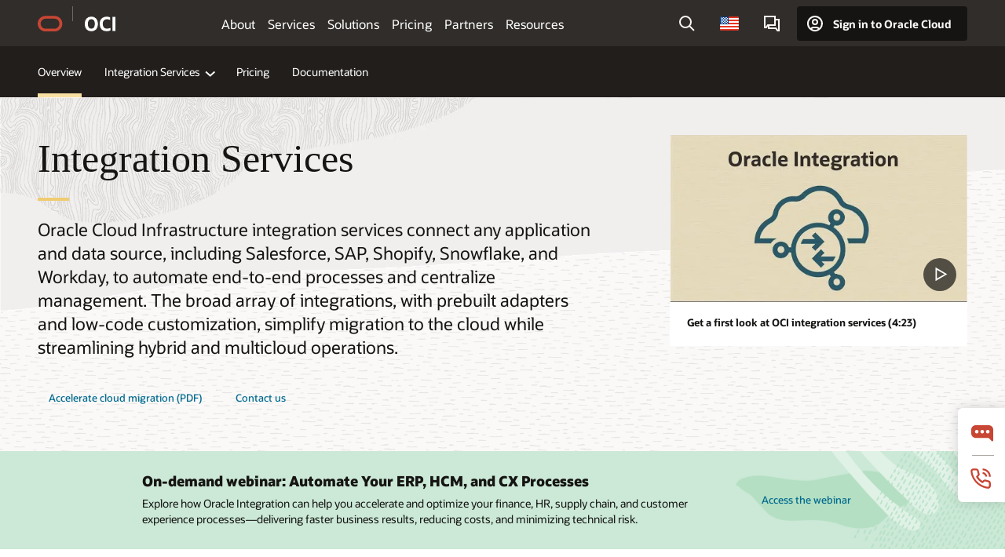

--- FILE ---
content_type: text/html; charset=UTF-8
request_url: https://www.oracle.com/integration/
body_size: 22976
content:
<!DOCTYPE html>
<html lang="en-US" class="no-js"><!-- start : Framework/Redwood2 -->
<!-- start : ocom/common/global/components/framework/head -->
<head>
<!-- start : ocom/common/global/components/head -->
<title>Application Integration and Data Integration | Oracle</title>
<meta name="Title" content="Application Integration and Data Integration | Oracle">
<meta name="Description" content="Accelerate your enterprise modernization with application and data integration and process automation capabilities.">
<meta name="Keywords" content="data integration, app integration, application integration, 3 party app integration">
<meta name="resgen" content="No">
<meta name="siteid" content="us">
<meta name="countryid" content="US">
<meta name="robots" content="index, follow">
<meta name="country" content="United States">
<meta name="region" content="americas">
<meta name="Language" content="en">
<meta name="Updated Date" content="2025-05-21T16:46:47Z">
<meta name="page_type" content="Product-Pillar-Overview">
<script type="text/javascript">
var pageData = pageData || {};
//page info
pageData.pageInfo = pageData.pageInfo || {};
pageData.pageInfo.language = "en";
pageData.pageInfo.country = "United States";
pageData.pageInfo.region = "americas";
pageData.pageInfo.pageTitle = "Application Integration and Data Integration | Oracle";
pageData.pageInfo.description = "Accelerate your enterprise modernization with application and data integration and process automation capabilities.";
pageData.pageInfo.keywords = "data integration, app integration, application integration, 3 party app integration";
pageData.pageInfo.siteId = "us";
pageData.pageInfo.countryId = "US";
pageData.pageInfo.updatedDate = "2025-05-21T16:46:47Z";
</script>
<!-- start : ocom/common/global/components/seo-taxonomy-meta-data-->
<script type="text/javascript">
var pageData = pageData || {};
//taxonmy
pageData.taxonomy = pageData.taxonomy || {};
pageData.taxonomy.productServices = [];
pageData.taxonomy.industry = [];
pageData.taxonomy.region = [];
pageData.taxonomy.contentType = ["WM178751"];
pageData.taxonomy.buyersJourney = [];
pageData.taxonomy.revenue = [];
pageData.taxonomy.title = [];
pageData.taxonomy.audience = [];
pageData.taxonomy.persona = [];
</script>
<!-- end : ocom/common/global/components/seo-taxonomy-meta-data-->
<!-- start : ocom/common/global/components/social-media-meta-tags --><!-- F13v0 -->
<meta property="og:title" content="Discover Enterprise Integration Capabilities"/>
<meta property="og:description" content="Transform your enterprise with seamless application and data integration."/>
<meta property="og:image" content="https://www.oracle.com/a/ocom/img/social-og-oracle-badge.jpg"/>
<!-- /F13v0 -->
<!-- F13v1 -->
<meta name="twitter:card" content="summary">
<meta name="twitter:title" content="Discover Enterprise Integration Capabilities">
<meta name="twitter:description" content="Transform your enterprise with seamless application and data integration.">
<meta name="twitter:image" content="https://www.oracle.com/a/ocom/img/social-og-oracle-badge.jpg">
<!-- /F13v1 -->
<!-- end : ocom/common/global/components/social-media-meta-tags -->
<!-- start : ocom/common/global/components/seo-hreflang-meta-tags --><link rel="canonical" href="https://www.oracle.com/integration/" />
<link rel="alternate" hreflang="en-US" href="https://www.oracle.com/integration/" />
<link rel="alternate" hreflang="pt-BR" href="https://www.oracle.com/br/integration/" />
<link rel="alternate" hreflang="zh-CN" href="https://www.oracle.com/cn/integration/" />
<link rel="alternate" hreflang="de-DE" href="https://www.oracle.com/de/integration/" />
<link rel="alternate" hreflang="fr-FR" href="https://www.oracle.com/fr/integration/" />
<link rel="alternate" hreflang="en-IN" href="https://www.oracle.com/in/integration/" />
<link rel="alternate" hreflang="ja-JP" href="https://www.oracle.com/jp/integration/" />
<link rel="alternate" hreflang="en-GB" href="https://www.oracle.com/uk/integration/" />
<link rel="alternate" hreflang="en-AE" href="https://www.oracle.com/ae/integration/" />
<link rel="alternate" hreflang="ar-AE" href="https://www.oracle.com/ae-ar/integration/" />
<link rel="alternate" hreflang="es-AR" href="https://www.oracle.com/latam/integration/"/>
<link rel="alternate" hreflang="en-AU" href="https://www.oracle.com/au/integration/" />
<link rel="alternate" hreflang="en-CA" href="https://www.oracle.com/ca-en/integration/" />
<link rel="alternate" hreflang="fr-CA" href="https://www.oracle.com/ca-fr/integration/" />
<link rel="alternate" hreflang="de-CH" href="https://www.oracle.com/de/integration/"/>
<link rel="alternate" hreflang="fr-CH" href="https://www.oracle.com/fr/integration/"/>
<link rel="alternate" hreflang="es-CL" href="https://www.oracle.com/latam/integration/"/>
<link rel="alternate" hreflang="es-CO" href="https://www.oracle.com/latam/integration/"/>
<link rel="alternate" hreflang="es-ES" href="https://www.oracle.com/es/integration/" />
<link rel="alternate" hreflang="en-HK" href="https://www.oracle.com/apac/integration/"/>
<link rel="alternate" hreflang="it-IT" href="https://www.oracle.com/it/integration/" />
<link rel="alternate" hreflang="ko-KR" href="https://www.oracle.com/kr/integration/" />
<link rel="alternate" hreflang="es-MX" href="https://www.oracle.com/latam/integration/"/>
<link rel="alternate" hreflang="nl-NL" href="https://www.oracle.com/nl/integration/" />
<link rel="alternate" hreflang="en-SA" href="https://www.oracle.com/sa/integration/" />
<link rel="alternate" hreflang="ar-SA" href="https://www.oracle.com/sa-ar/integration/" />
<link rel="alternate" hreflang="en-SG" href="https://www.oracle.com/asean/integration/"/>
<link rel="alternate" hreflang="zh-TW" href="https://www.oracle.com/tw/integration/" />
<link rel="alternate" hreflang="cs-CZ" href="https://www.oracle.com/europe/integration/"/>
<link rel="alternate" hreflang="en-ID" href="https://www.oracle.com/asean/integration/"/>
<link rel="alternate" hreflang="en-IE" href="https://www.oracle.com/europe/integration/"/>
<link rel="alternate" hreflang="he-IL" href="https://www.oracle.com/il/integration/" />
<link rel="alternate" hreflang="en-IL" href="https://www.oracle.com/il-en/integration/" />
<link rel="alternate" hreflang="en-MY" href="https://www.oracle.com/asean/integration/"/>
<link rel="alternate" hreflang="es-PE" href="https://www.oracle.com/latam/integration/"/>
<link rel="alternate" hreflang="en-PH" href="https://www.oracle.com/asean/integration/"/>
<link rel="alternate" hreflang="pl-PL" href="https://www.oracle.com/pl/integration/" />
<link rel="alternate" hreflang="pt-PT" href="https://www.oracle.com/europe/integration/"/>
<link rel="alternate" hreflang="ro-RO" href="https://www.oracle.com/europe/integration/"/>
<link rel="alternate" hreflang="sv-SE" href="https://www.oracle.com/se/integration/" />
<link rel="alternate" hreflang="tr-TR" href="https://www.oracle.com/tr/integration/" />
<link rel="alternate" hreflang="en-ZA" href="https://www.oracle.com/africa/integration/"/>
<link rel="alternate" hreflang="de-AT" href="https://www.oracle.com/de/integration/"/>
<link rel="alternate" hreflang="en-BA" href="https://www.oracle.com/europe/integration/"/>
<link rel="alternate" hreflang="en-BD" href="https://www.oracle.com/apac/integration/"/>
<link rel="alternate" hreflang="en-BE" href="https://www.oracle.com/europe/integration/"/>
<link rel="alternate" hreflang="bg-BG" href="https://www.oracle.com/europe/integration/"/>
<link rel="alternate" hreflang="en-BH" href="https://www.oracle.com/middleeast/integration/"/>
<link rel="alternate" hreflang="ar-BH" href="https://www.oracle.com/middleeast-ar/integration/"/>
<link rel="alternate" hreflang="en-BZ" href="https://www.oracle.com/bz/integration/" />
<link rel="alternate" hreflang="es-CR" href="https://www.oracle.com/latam/integration/"/>
<link rel="alternate" hreflang="en-CY" href="https://www.oracle.com/europe/integration/"/>
<link rel="alternate" hreflang="da-DK" href="https://www.oracle.com/europe/integration/"/>
<link rel="alternate" hreflang="fr-DZ" href="https://www.oracle.com/africa-fr/integration/"/>
<link rel="alternate" hreflang="en-EE" href="https://www.oracle.com/europe/integration/"/>
<link rel="alternate" hreflang="en-EG" href="https://www.oracle.com/middleeast/integration/"/>
<link rel="alternate" hreflang="ar-EG" href="https://www.oracle.com/middleeast-ar/integration/"/>
<link rel="alternate" hreflang="fi-FI" href="https://www.oracle.com/europe/integration/"/>
<link rel="alternate" hreflang="en-GH" href="https://www.oracle.com/africa/integration/"/>
<link rel="alternate" hreflang="el-GR" href="https://www.oracle.com/europe/integration/"/>
<link rel="alternate" hreflang="hr-HR" href="https://www.oracle.com/europe/integration/"/>
<link rel="alternate" hreflang="hu-HU" href="https://www.oracle.com/europe/integration/"/>
<link rel="alternate" hreflang="en-JO" href="https://www.oracle.com/middleeast/integration/"/>
<link rel="alternate" hreflang="ar-JO" href="https://www.oracle.com/middleeast-ar/integration/"/>
<link rel="alternate" hreflang="en-KE" href="https://www.oracle.com/africa/integration/"/>
<link rel="alternate" hreflang="en-KW" href="https://www.oracle.com/middleeast/integration/"/>
<link rel="alternate" hreflang="ar-KW" href="https://www.oracle.com/middleeast-ar/integration/"/>
<link rel="alternate" hreflang="en-LK" href="https://www.oracle.com/apac/integration/"/>
<link rel="alternate" hreflang="en-LU" href="https://www.oracle.com/europe/integration/"/>
<link rel="alternate" hreflang="lv-LV" href="https://www.oracle.com/europe/integration/"/>
<link rel="alternate" hreflang="fr-MA" href="https://www.oracle.com/africa-fr/integration/"/>
<link rel="alternate" hreflang="en-NG" href="https://www.oracle.com/africa/integration/"/>
<link rel="alternate" hreflang="no-NO" href="https://www.oracle.com/europe/integration/"/>
<link rel="alternate" hreflang="en-NZ" href="https://www.oracle.com/nz/integration/" />
<link rel="alternate" hreflang="en-QA" href="https://www.oracle.com/middleeast/integration/"/>
<link rel="alternate" hreflang="ar-QA" href="https://www.oracle.com/middleeast-ar/integration/"/>
<link rel="alternate" hreflang="sr-RS" href="https://www.oracle.com/europe/integration/"/>
<link rel="alternate" hreflang="sl-SI" href="https://www.oracle.com/europe/integration/"/>
<link rel="alternate" hreflang="sk-SK" href="https://www.oracle.com/europe/integration/"/>
<link rel="alternate" hreflang="fr-SN" href="https://www.oracle.com/africa-fr/integration/"/>
<link rel="alternate" hreflang="en-TH" href="https://www.oracle.com/asean/integration/"/>
<link rel="alternate" hreflang="uk-UA" href="https://www.oracle.com/ua/integration/" />
<link rel="alternate" hreflang="es-UY" href="https://www.oracle.com/latam/integration/"/>
<link rel="alternate" hreflang="en-VN" href="https://www.oracle.com/asean/integration/"/>
<link rel="alternate" hreflang="lt-LT" href="https://www.oracle.com/lt/integration/" />
<meta name="altpages" content="br,cn,de,fr,in,jp,uk,ae,ae-ar,ar,au,ca-en,ca-fr,ch-de,ch-fr,cl,co,es,hk,it,kr,mx,nl,sa,sa-ar,sg,tw,cz,id,ie,il,il-en,my,pe,ph,pl,pt,ro,se,tr,za,at,ba,bd,be,bg,bh,bh-ar,bz,cr,cy,dk,dz,ee,eg,eg-ar,fi,gh,gr,hr,hu,jo,jo-ar,ke,kw,kw-ar,lk,lu,lv,ma,ng,no,nz,qa,qa-ar,rs,si,sk,sn,th,ua,uy,vn,lt">
<script type="text/javascript">
var pageData = pageData || {};
//page info
pageData.pageInfo = pageData.pageInfo || {};
pageData.pageInfo.altPages = "br,cn,de,fr,in,jp,uk,ae,ae-ar,ar,au,ca-en,ca-fr,ch-de,ch-fr,cl,co,es,hk,it,kr,mx,nl,sa,sa-ar,sg,tw,cz,id,ie,il,il-en,my,pe,ph,pl,pt,ro,se,tr,za,at,ba,bd,be,bg,bh,bh-ar,bz,cr,cy,dk,dz,ee,eg,eg-ar,fi,gh,gr,hr,hu,jo,jo-ar,ke,kw,kw-ar,lk,lu,lv,ma,ng,no,nz,qa,qa-ar,rs,si,sk,sn,th,ua,uy,vn,lt";
</script>
<!-- end : ocom/common/global/components/seo-hreflang-meta-tags -->
<!-- end : ocom/common/global/components/head -->
<meta name="viewport" content="width=device-width, initial-scale=1">
<meta http-equiv="Content-Type" content="text/html; charset=utf-8">
<!-- start : ocom/common/global/components/framework/layoutAssetHeadInfo -->
<!-- Container/Display Start -->
<!-- BEGIN: oWidget_C/_Raw-Text/Display -->
<link rel="dns-prefetch" href="https://dc.oracleinfinity.io" crossOrigin="anonymous" />
<link rel="dns-prefetch" href="https://oracle.112.2o7.net" crossOrigin="anonymous" />
<link rel="dns-prefetch" href="https://s.go-mpulse.net" crossOrigin="anonymous" />
<link rel="dns-prefetch" href="https://c.go-mpulse.net" crossOrigin="anonymous" />
<link rel="preconnect" href="https://tms.oracle.com/" crossOrigin="anonymous" />
<link rel="preconnect" href="https://tags.tiqcdn.com/" crossOrigin="anonymous" />
<link rel="preconnect" href="https://consent.trustarc.com" crossOrigin="anonymous" />
<link rel="preconnect" href="https://d.oracleinfinity.io" crossOrigin="anonymous" />
<link rel="preload" href="https://www.oracle.com/asset/web/fonts/oraclesansvf.woff2" as="font" crossOrigin="anonymous" type="font/woff2" />
<link rel="preload" href="https://www.oracle.com/asset/web/fonts/redwoodicons.woff2" as="font" crossorigin="anonymous" type="font/woff2">
<!-- END: oWidget_C/_Raw-Text/Display -->
<!-- Container/Display end -->
<!-- Container/Display Start -->
<!-- BEGIN: oWidget_C/_Raw-Text/Display -->
<!-- BEGIN CSS/JS -->
<style>
body{margin:0}
.f20w1 > section{opacity:0;filter:opacity(0%)}
.f20w1 > div{opacity:0;filter:opacity(0%)}
.f20w1 > nav{opacity:0;filter:opacity(0%)}
</style>
<script>
!function(){
var d=document.documentElement;d.className=d.className.replace(/no-js/,'js');
if(document.location.href.indexOf('betamode=') > -1) document.write('<script src="/asset/web/js/ocom-betamode.js"><\/script>');
}();
</script>
<link data-wscss href="/asset/web/css/redwood-base.css" rel="preload" as="style" onload="this.rel='stylesheet';" onerror="this.rel='stylesheet'">
<link data-wscss href="/asset/web/css/redwood-styles.css" rel="preload" as="style" onload="this.rel='stylesheet';" onerror="this.rel='stylesheet'">
<noscript>
<link href="/asset/web/css/redwood-base.css" rel="stylesheet">
<link href="/asset/web/css/redwood-styles.css" rel="stylesheet">
</noscript>
<link data-wsjs data-reqjq href="/asset/web/js/redwood-base.js" rel="preload" as="script">
<link data-wsjs data-reqjq href="/asset/web/js/redwood-lib.js" rel="preload" as="script">
<script data-wsjs src="/asset/web/js/jquery-min.js" async onload="$('head link[data-reqjq][rel=preload]').each(function(){var a = document.createElement('script');a.async=false;a.src=$(this).attr('href');this.parentNode.insertBefore(a, this);});$(function(){$('script[data-reqjq][data-src]').each(function(){this.async=true;this.src=$(this).data('src');});});"></script>
<!-- END CSS/JS -->
<!-- END: oWidget_C/_Raw-Text/Display -->
<!-- Container/Display end -->
<!-- Container/Display Start -->
<!-- BEGIN: oWidget_C/_Raw-Text/Display -->
<!-- www-us HeadAdminContainer -->
<link rel="icon" href="https://www.oracle.com/asset/web/favicons/favicon-32.png" sizes="32x32">
<link rel="icon" href="https://www.oracle.com/asset/web/favicons/favicon-128.png" sizes="128x128">
<link rel="icon" href="https://www.oracle.com/asset/web/favicons/favicon-192.png" sizes="192x192">
<link rel="apple-touch-icon" href="https://www.oracle.com/asset/web/favicons/favicon-120.png" sizes="120x120">
<link rel="apple-touch-icon" href="https://www.oracle.com/asset/web/favicons/favicon-152.png" sizes="152x152">
<link rel="apple-touch-icon" href="https://www.oracle.com/asset/web/favicons/favicon-180.png" sizes="180x180">
<meta name="msapplication-TileColor" content="#fcfbfa"/>
<meta name="msapplication-square70x70logo" content="favicon-128.png"/>
<meta name="msapplication-square150x150logo" content="favicon-270.png"/>
<meta name="msapplication-TileImage" content="favicon-270.png"/>
<meta name="msapplication-config" content="none"/>
<meta name="referrer" content="no-referrer-when-downgrade"/>
<style>
#oReactiveChatContainer1 { display:none;}
</style>
<!--Tealium embed code Start -->
<script src="https://tms.oracle.com/main/prod/utag.sync.js"></script>
<!-- Loading script asynchronously -->
<script type="text/javascript">
(function(a,b,c,d){
if(location.href.indexOf("tealium=dev") == -1) {
a='https://tms.oracle.com/main/prod/utag.js';
} else {
a='https://tms.oracle.com/main/dev/utag.js';
}
b=document;c='script';d=b.createElement(c);d.src=a;d.type='text/java'+c;d.async=true;
a=b.getElementsByTagName(c)[0];a.parentNode.insertBefore(d,a);
})();
</script>
<!--Tealium embed code End-->
<!-- END: oWidget_C/_Raw-Text/Display -->
<!-- Container/Display end -->
<!-- end : ocom/common/global/components/framework/layoutAssetHeadInfo -->

<script>(window.BOOMR_mq=window.BOOMR_mq||[]).push(["addVar",{"rua.upush":"false","rua.cpush":"false","rua.upre":"false","rua.cpre":"true","rua.uprl":"false","rua.cprl":"false","rua.cprf":"false","rua.trans":"SJ-e13c3134-3ca1-4e47-8579-a11824fd26eb","rua.cook":"false","rua.ims":"false","rua.ufprl":"false","rua.cfprl":"true","rua.isuxp":"false","rua.texp":"norulematch","rua.ceh":"false","rua.ueh":"false","rua.ieh.st":"0"}]);</script>
                              <script>!function(e){var n="https://s.go-mpulse.net/boomerang/";if("False"=="True")e.BOOMR_config=e.BOOMR_config||{},e.BOOMR_config.PageParams=e.BOOMR_config.PageParams||{},e.BOOMR_config.PageParams.pci=!0,n="https://s2.go-mpulse.net/boomerang/";if(window.BOOMR_API_key="DXNLE-YBWWY-AR74T-WMD99-77VRA",function(){function e(){if(!o){var e=document.createElement("script");e.id="boomr-scr-as",e.src=window.BOOMR.url,e.async=!0,i.parentNode.appendChild(e),o=!0}}function t(e){o=!0;var n,t,a,r,d=document,O=window;if(window.BOOMR.snippetMethod=e?"if":"i",t=function(e,n){var t=d.createElement("script");t.id=n||"boomr-if-as",t.src=window.BOOMR.url,BOOMR_lstart=(new Date).getTime(),e=e||d.body,e.appendChild(t)},!window.addEventListener&&window.attachEvent&&navigator.userAgent.match(/MSIE [67]\./))return window.BOOMR.snippetMethod="s",void t(i.parentNode,"boomr-async");a=document.createElement("IFRAME"),a.src="about:blank",a.title="",a.role="presentation",a.loading="eager",r=(a.frameElement||a).style,r.width=0,r.height=0,r.border=0,r.display="none",i.parentNode.appendChild(a);try{O=a.contentWindow,d=O.document.open()}catch(_){n=document.domain,a.src="javascript:var d=document.open();d.domain='"+n+"';void(0);",O=a.contentWindow,d=O.document.open()}if(n)d._boomrl=function(){this.domain=n,t()},d.write("<bo"+"dy onload='document._boomrl();'>");else if(O._boomrl=function(){t()},O.addEventListener)O.addEventListener("load",O._boomrl,!1);else if(O.attachEvent)O.attachEvent("onload",O._boomrl);d.close()}function a(e){window.BOOMR_onload=e&&e.timeStamp||(new Date).getTime()}if(!window.BOOMR||!window.BOOMR.version&&!window.BOOMR.snippetExecuted){window.BOOMR=window.BOOMR||{},window.BOOMR.snippetStart=(new Date).getTime(),window.BOOMR.snippetExecuted=!0,window.BOOMR.snippetVersion=12,window.BOOMR.url=n+"DXNLE-YBWWY-AR74T-WMD99-77VRA";var i=document.currentScript||document.getElementsByTagName("script")[0],o=!1,r=document.createElement("link");if(r.relList&&"function"==typeof r.relList.supports&&r.relList.supports("preload")&&"as"in r)window.BOOMR.snippetMethod="p",r.href=window.BOOMR.url,r.rel="preload",r.as="script",r.addEventListener("load",e),r.addEventListener("error",function(){t(!0)}),setTimeout(function(){if(!o)t(!0)},3e3),BOOMR_lstart=(new Date).getTime(),i.parentNode.appendChild(r);else t(!1);if(window.addEventListener)window.addEventListener("load",a,!1);else if(window.attachEvent)window.attachEvent("onload",a)}}(),"".length>0)if(e&&"performance"in e&&e.performance&&"function"==typeof e.performance.setResourceTimingBufferSize)e.performance.setResourceTimingBufferSize();!function(){if(BOOMR=e.BOOMR||{},BOOMR.plugins=BOOMR.plugins||{},!BOOMR.plugins.AK){var n="true"=="true"?1:0,t="",a="cj2et3iccdufo2k6arrq-f-eb0dd0d95-clientnsv4-s.akamaihd.net",i="false"=="true"?2:1,o={"ak.v":"39","ak.cp":"82485","ak.ai":parseInt("604074",10),"ak.ol":"0","ak.cr":8,"ak.ipv":4,"ak.proto":"h2","ak.rid":"1a52ff1f","ak.r":44331,"ak.a2":n,"ak.m":"dscx","ak.n":"essl","ak.bpcip":"18.116.73.0","ak.cport":60680,"ak.gh":"23.33.23.23","ak.quicv":"","ak.tlsv":"tls1.3","ak.0rtt":"","ak.0rtt.ed":"","ak.csrc":"-","ak.acc":"","ak.t":"1767769187","ak.ak":"hOBiQwZUYzCg5VSAfCLimQ==KeKEissl2257/iNCunZJX1iWvXeAJwgwfhteI+wJrF2ZXZ4stkeV5iPRZTM9lRdbKEFkCLfQMKfOG1C5stBxB0CoZXcMhESunJPcc0YB5u6tBF/N+kuXKZErIRMLlwnUO2V2BqwiXmv4DU4u/iy3BO8jdlok19m9jAlkhf/12gRqbI1ZUxkR1uyMXv7/QnwDgw704UkrEl/JQOjEOPhZ0cggGM8spfD5NpQZEXT4eQWool+ALA1kRENyufnIhxlohPxC7ffDSQKkLc+P1leePnZDqNxXC06NIuDySWs+l7+5eqENx0Sf0bvEU36qruOkoX7mInl9V+72yZ3EMfI6iiSbc/nqoDAMTpGX5yShBlxphzwRle5zr3bApIniF1Zk5cS693Ew/D9ykg8vCfCkIsOwCEX5HEH+CvhK5FQGfpk=","ak.pv":"517","ak.dpoabenc":"","ak.tf":i};if(""!==t)o["ak.ruds"]=t;var r={i:!1,av:function(n){var t="http.initiator";if(n&&(!n[t]||"spa_hard"===n[t]))o["ak.feo"]=void 0!==e.aFeoApplied?1:0,BOOMR.addVar(o)},rv:function(){var e=["ak.bpcip","ak.cport","ak.cr","ak.csrc","ak.gh","ak.ipv","ak.m","ak.n","ak.ol","ak.proto","ak.quicv","ak.tlsv","ak.0rtt","ak.0rtt.ed","ak.r","ak.acc","ak.t","ak.tf"];BOOMR.removeVar(e)}};BOOMR.plugins.AK={akVars:o,akDNSPreFetchDomain:a,init:function(){if(!r.i){var e=BOOMR.subscribe;e("before_beacon",r.av,null,null),e("onbeacon",r.rv,null,null),r.i=!0}return this},is_complete:function(){return!0}}}}()}(window);</script></head><!-- end : ocom/common/global/components/framework/head -->
<!-- start : ocom/common/global/components/redwood/layoutAssetStartBodyInfo -->
<body class="f20 f20v0 rwtheme-oci">
<!-- Container/Display Start -->
<!-- BEGIN: oWidget_C/_Raw-Text/Display -->
<!-- www-us StartBodyAdminContainer -->
<!-- END: oWidget_C/_Raw-Text/Display -->
<!-- Container/Display end -->
<div class="f20w1">
<!-- Dispatcher:null -->
<!-- BEGIN: oWidget_C/_Raw-Text/Display -->
<!-- U30v0 -->
<style>
#u30{opacity:1 !important;filter:opacity(100%) !important;position:sticky;top:0}
.u30v0{background:#3a3632;height:50px;overflow:hidden;border-top:5px solid #3a3632;border-bottom:5px solid #3a3632}
#u30nav,#u30tools{visibility:hidden}
.u30brand{height:50px;display:flex;flex-direction:column;justify-content:center;align-items:flex-start;max-width:1344px;padding:0 48px;margin:0 auto}
.u30brandw1{display:flex;flex-direction:row;color:#fff;text-decoration:none;align-items:center}
#u30btxt{font-family:sans-serif;font-size:14px;position:relative;margin-left:12px;padding-left:16px;white-space:nowrap;color:#fff;text-decoration:none}
#u30btxt:before{content:'';position:absolute;left:0;width:1px;opacity:0.3;height:44px;top:50%;margin-top:-22px;background:#FBF9F8}
#u30brandtxt{display:block}
@media (max-width:1024px){.u30brand{padding:0 24px}}
@media (max-width:400px){#u30btxt{display:none}}
#u30skip2,#u30skip2content{transform:translateY(-100%);position:fixed}
.rtl #u30{direction:rtl}
.rtl #u30btxt{margin-right:12px;margin-left:0;padding-right:16px;;padding-left:0}
.rtl #u30btxt:before{left:auto;right:0}
</style>
<section id="u30" class="u30 u30v0 pause searchv2" data-trackas="header">
<div id="u30skip2" aria-expanded="false" tabindex="-1">
<ul>
<li><a id="u30acc" href="/corporate/accessibility/" data-lbl="accessibility-policy">Accessibility Policy</a></li>
<li><a id="u30skip2c" href="#maincontent" data-lbl="skip-to-content">Skip to content</a></li>
</ul>
</div>
<div class="u30w1 cwidth" id="u30w1">
<div id="u30brand" class="u30brand">
<div class="u30brandw1">
<a id="u30btitle" href="/" data-lbl="logo" aria-label="Home">
<div id="u30logo">
<svg style="display:block" class="u30-oicn" xmlns="http://www.w3.org/2000/svg" width="32" height="21" viewBox="0 0 32 21"><path fill="#C74634" d="M9.9,20.1c-5.5,0-9.9-4.4-9.9-9.9c0-5.5,4.4-9.9,9.9-9.9h11.6c5.5,0,9.9,4.4,9.9,9.9c0,5.5-4.4,9.9-9.9,9.9H9.9 M21.2,16.6c3.6,0,6.4-2.9,6.4-6.4c0-3.6-2.9-6.4-6.4-6.4h-11c-3.6,0-6.4,2.9-6.4,6.4s2.9,6.4,6.4,6.4H21.2"/></svg>
</div>
</a>
<a id="u30btxt" href="/cloud/" aria-label="Oracle Cloud Infrastructure" data-lbl="Logotxt">
<svg id="u30brandtxt" xmlns="http://www.w3.org/2000/svg" viewBox="0 0 38.14 18.12" width="39" height="19"><path fill="#ffffff" d="M8.16,18.12a7.76,7.76,0,0,1-6.05-2.35A9.79,9.79,0,0,1,0,9.05,9.58,9.58,0,0,1,2.14,2.38,7.65,7.65,0,0,1,8.16,0a7.65,7.65,0,0,1,6,2.38,9.58,9.58,0,0,1,2.14,6.67,9.79,9.79,0,0,1-2.11,6.72A7.71,7.71,0,0,1,8.16,18.12Zm0-3.19a3.69,3.69,0,0,0,3.24-1.51,7.48,7.48,0,0,0,1.08-4.37A7.37,7.37,0,0,0,11.4,4.7,3.69,3.69,0,0,0,8.16,3.19,3.75,3.75,0,0,0,4.9,4.7,7.45,7.45,0,0,0,3.84,9.05,7.56,7.56,0,0,0,4.9,13.42,3.75,3.75,0,0,0,8.16,14.93ZM32,14v3.12a11.25,11.25,0,0,1-2.19.72,10.85,10.85,0,0,1-2.71.31q-4.2,0-6.36-2.38T18.54,8.86A9.81,9.81,0,0,1,19.6,4.13a7.18,7.18,0,0,1,3-3A9.38,9.38,0,0,1,27.23,0a10.19,10.19,0,0,1,2.35.26,9,9,0,0,1,1.9.68V4.1a15.34,15.34,0,0,0-2.21-.67,8.49,8.49,0,0,0-1.78-.19A4.85,4.85,0,0,0,23.7,4.7a6,6,0,0,0-1.32,4.16,6.85,6.85,0,0,0,1.3,4.48,4.66,4.66,0,0,0,3.81,1.56,10.24,10.24,0,0,0,2-.21A22.73,22.73,0,0,0,32,14Zm2.44,3.81V.34h3.74V17.78Z"/></svg>
</a>
</div>
</div>
<div id="u30nav" class="u30nav" data-closetxt="Close Menu" data-trackas="menu">
<nav id="u30navw1" aria-label="OCI website" data-trackas="header-oci">
<!-- v3 -->
<button data-navtarget="about" aria-controls="about" aria-expanded="false" class="u30navitem" data-lbl="about">About</button>
<button data-navtarget="services" aria-controls="services" aria-expanded="false" class="u30navitem" data-lbl="services">Services</button>
<button data-navtarget="solutions" aria-controls="solutions" aria-expanded="false" class="u30navitem" data-lbl="solutions">Solutions</button>
<button data-navtarget="pricing" aria-controls="pricing" aria-expanded="false" class="u30navitem" data-lbl="pricing">Pricing</button>
<button data-navtarget="partners" aria-controls="partners" aria-expanded="false" class="u30navitem" data-lbl="partners">Partners</button>
<button data-navtarget="resources" aria-controls="resources" aria-expanded="false" class="u30navitem" data-lbl="resources">Resources</button>
<!-- /v3 -->
</nav>
</div>
<div id="u30tools" class="u30tools">
<div id="u30search">
<div id="u30searchw1">
<div id="u30searchw2">
<form name="u30searchForm" id="u30searchForm"
data-contentpaths="/content/Web/Shared/Auto-Suggest Panel Event" method="get"
action="https://search.oracle.com/results">
<div class="u30s1">
<button id="u30closesearch" aria-label="Close Search" type="button">
<span>Close Search</span>
<svg width="9" height="14" viewBox="0 0 9 14" fill="none"
xmlns="http://www.w3.org/2000/svg">
<path d="M8 13L2 7L8 1" stroke="#161513" stroke-width="2" />
</svg>
</button>
<span class="u30input">
<div class="u30inputw1">
<input id="u30input" name="q" value="" type="text" placeholder="Search"
autocomplete="off" aria-autocomplete="both" aria-label="Search Oracle.com"
role="combobox" aria-expanded="false" aria-haspopup="listbox"
aria-controls="u30searchw3">
</div>
<input type="hidden" name="size" value="10">
<input type="hidden" name="page" value="1">
<input type="hidden" name="tab" value="all">
<span id="u30searchw3title" class="u30visually-hidden">Search Oracle.com</span>
<div id="u30searchw3" data-pagestitle="SUGGESTED LINKS"
data-autosuggesttitle="SUGGESTED SEARCHES" data-allresultstxt="All results for"
data-allsearchpath="https://search.oracle.com/results?q=u30searchterm&size=10&page=1&tab=all"
role="listbox" aria-labelledby="u30searchw3title">
<ul id="u30quicklinks" class="autocomplete-items" role="group"
aria-labelledby="u30quicklinks-title">
<li role="presentation" class="u30auto-title" id="u30quicklinks-title">QUICK LINKS</li>
<li role="option"><a href="/cloud/" data-lbl="quick-links:oci">Oracle Cloud Infrastructure</a></li>
<li role=" option"><a href="/applications/" data-lbl="quick-links:applications">Oracle Fusion Cloud Applications</a></li>
<li role="option"><a href="/database/" data-lbl="quick-links:database">Oracle Database</a></li>
<li role="option"><a href="/java/technologies/downloads/" data-lbl="quick-links:download-java">Download Java</a></li>
<li role="option"><a href="/careers/" data-lbl="quick-links:careers">Careers at Oracle</a></li>
</ul>
</div>
<span class="u30submit">
<input class="u30searchbttn" type="submit" value="Submit Search">
</span>
<button id="u30clear" type="reset" aria-label="Clear Search">
<svg width="20" height="20" viewBox="0 0 20 20" aria-hidden="true" fill="none"
xmlns="http://www.w3.org/2000/svg">
<path
d="M7 7L13 13M7 13L13 7M19 10C19 14.9706 14.9706 19 10 19C5.02944 19 1 14.9706 1 10C1 5.02944 5.02944 1 10 1C14.9706 1 19 5.02944 19 10Z"
stroke="#161513
" stroke-width="2" />
</svg>
</button>
</span>
</div>
</form>
<div id="u30announce" data-alerttxt="suggestions found to navigate use up and down arrows"
class="u30visually-hidden" aria-live="polite"></div>
</div>
</div>
<button class="u30searchBtn" id="u30searchBtn" type="button" aria-label="Open Search Field"
aria-expanded="false">
<span>Search</span>
<svg xmlns="http://www.w3.org/2000/svg" viewBox="0 0 24 24" width="24" height="24">
<path d="M15,15l6,6M17,10a7,7,0,1,1-7-7A7,7,0,0,1,17,10Z" />
</svg>
</button>
</div>
<!-- ACS -->
<span id="ac-flag">
<a class='flag-focus' href="/countries-list.html#countries" data-ajax="true" rel="lightbox" role="button">
<span class="sr-only">Country</span>
<img class="flag-image" src="" alt=""/>
<svg class="default-globe" alt="Country" width="20" height="20" viewBox="0 0 20 20" fill="none" xmlns="http://www.w3.org/2000/svg" xmlns:xlink="http://www.w3.org/1999/xlink">
<rect width="20" height="20" fill="url(#pattern0)"/>
<defs>
<pattern id="pattern0" patternContentUnits="objectBoundingBox" width="1" height="1">
<use xlink:href="#image0_1_1830" transform="translate(-0.166667 -0.166667) scale(0.0138889)"/>
</pattern>
<image alt="" id="image0_1_1830" width="96" height="96" xlink:href="[data-uri]"/>
</defs>
</svg>
</a>
</span>
<!-- /ACS -->
<a href="/oci-menu-v3/" id="u30ham" role="button" aria-expanded="false" aria-haspopup="true" aria-controls="u30navw1">
<svg xmlns="http://www.w3.org/2000/svg" width="24" height="24" viewBox="0 0 24 24" preserveAspectRatio="none">
<title>Menu</title>
<path d="M16,4 L2,4" class="p1"></path>
<path d="M2,12 L22,12" class="p2"></path>
<path d="M2,20 L16,20" class="p3"></path>
<path d="M0,12 L24,12" class="p4"></path>
<path d="M0,12 L24,12" class="p5"></path>
</svg>
<span>Menu</span>
</a>
<a href="/corporate/contact/" class="u30contactBtn" data-lbl="contact-sales" title="Contact Sales" aria-label="Contact Sales">
<span>Contact Sales</span>
<svg xmlns="http://www.w3.org/2000/svg" viewBox="0 0 24 24" width="24" height="24"><path d="M15.9,3V14h-9L4.81,17H3.09V3ZM8.12,14v3.94l9,.07,2.11,2.92H21V7L15.9,7"/></svg>
</a>
<a href="https://www.oracle.com/cloud/sign-in.html" class="u30cloud" data-lbl="sign-in-account">
<svg xmlns="http://www.w3.org/2000/svg" viewBox="0 0 24 24" width="24" height="24"><path d="M17,19.51A3,3,0,0,0,14,17H10a3,3,0,0,0-3,2.51m9.92,0a9,9,0,1,0-9.92,0m9.92,0a9,9,0,0,1-9.92,0M15,10a3,3,0,1,1-3-3A3,3,0,0,1,15,10Z"/></svg>
<span class="acttxt">Sign in to Oracle Cloud</span>
</a>
</div>
</div>
<script>
var u30min = [722,352,0,0];
var u30brsz = new ResizeObserver(u30 => {
document.getElementById('u30').classList.remove('u30mobile','u30tablet','u30notitle');
let u30b = document.getElementById('u30brand').offsetWidth,
u30t = document.getElementById('u30tools').offsetWidth ;
u30v = document.getElementById('u30navw1');
u30w = document.getElementById('u30w1').offsetWidth - 48;
if((u30b + u30t) > u30min[0]){
u30min[2] = ((u30b + u30t) > 974) ? u30b + u30t + 96 : u30b + u30t + 48;
}else{
u30min[2] = u30min[0];
}
u30min[3] = ((u30b + 112) > u30min[1]) ? u30min[3] = u30b + 112 : u30min[3] = u30min[1];
u30v.classList.add('u30navchk');
u30min[2] = (u30v.lastElementChild.getBoundingClientRect().right > u30min[2]) ? Math.ceil(u30v.lastElementChild.getBoundingClientRect().right) : u30min[2];
u30v.classList.remove('u30navchk');
if(u30w <= u30min[3]){
document.getElementById('u30').classList.add('u30notitle');
}
if(u30w <= u30min[2]){
document.getElementById('u30').classList.add('u30mobile');
}
});
var u30wrsz = new ResizeObserver(u30 => {
let u30n = document.getElementById('u30navw1').getBoundingClientRect().height,
u30h = u30[0].contentRect.height;
let u30c = document.getElementById('u30').classList,
u30w = document.getElementById('u30w1').offsetWidth - 48,
u30m = 'u30mobile',
u30t = 'u30tablet';
if(u30w <= u30min[3]){
u30c.add('u30notitle');
}else{
u30c.remove('u30notitle');
}
if(u30c.contains('navexpand') && u30c.contains(u30m) && u30w > u30min[2]){
if(!document.querySelector('button.u30navitem.active')){
document.getElementById('u30ham').click();
}
u30c.remove(u30m);
if(document.getElementById('u30').getBoundingClientRect().height > 80){
u30c.add(u30t);
}else{
u30c.remove(u30t);
}
}else if(u30w <= u30min[2]){
u30c.add(u30m);
u30c.remove(u30t);
}else if(u30n < 30 && u30h > 80){
u30c.add(u30t);
u30c.remove(u30m);
}else if(u30n > 30){
u30c.add(u30m);
u30c.remove(u30t);
}else if(u30n < 30 && u30h <= 80){
u30c.remove(u30m);
if(document.getElementById('u30').getBoundingClientRect().height > 80){
u30c.add(u30t);
}else{
u30c.remove(u30t);
}
}
});
u30brsz.observe(document.getElementById('u30btitle'));
u30wrsz.observe(document.getElementById('u30'));
</script>
</section>
<!-- /U30v0 -->
<!-- END: oWidget_C/_Raw-Text/Display -->
<!-- end : ocom/common/global/components/redwood/layoutAssetStartBodyInfo -->
<!--  Start : ocom/common/global/components/ct12-content-tabs -->
<!-- CT12v0 -->
<nav class="ct12 ct12v0" data-moretxt="More" data-ocomid="ct12">
<div class="ct12w1 cwidth">
<div class="ct12w2">
<ul>
<li class="ct12current"><div><a href="/integration/">Overview</a></div></li>
<li>
<div>
<span>Integration Services</span>
<span class="ct12w6">
<ul>
<li><span><a href="/cloud/cloud-native/api-management/">API Management</a></span></li>
<li><span><a href="/integration/application-integration/">Oracle Integration Cloud (OIC)</a></span></li>
<li><span><a href="/integration/data-integration/">Data Integration</a></span></li>
<li><span><a href="/autonomous-database/data-studio/">Autonomous Database Data Studio</a></span></li>
<li><span><a href="/cloud/events-service/">Events</a></span></li>
<li><span><a href="/integration/data-integrator-enterprise-edition/">Data Integrator</a></span></li>
<li><span><a href="/integration/goldengate/">GoldenGate</a></span></li>
<li><span><a href="/integration/goldengate/free/">GoldenGate Free</a></span></li>
<li><span><a href="/cloud/streaming/">Streaming</a></span></li>
<li><span><a href="/integration/soa/">Service-Oriented Architecture</a></span></li>
</ul>
</span>
</div>
</li>
<li><div><a href="/integration/pricing/">Pricing</a></div></li>
<li><div><a href="https://docs.oracle.com/en/cloud/paas/integration-services-cloud/index.html">Documentation</a></div></li>
</ul>
</div>
</div>
</nav>
<!-- /CT12v0 -->
<!--  end : ocom/common/global/components/ct12-content-tabs -->
<!-- widgetType = _Raw-Text -->
<!-- ptbWidget = false -->
<!-- ptbWidget = false -->
<!-- displayBreadcrumb = No -->
<!-- Dispatcher:null -->
<!-- BEGIN: oWidget_C/_Raw-Text/Display -->
<!-- RC98v0 -->
<section class="rc98 rc98v0 cpad rw-neutral-10bg rw-pattern9 rw-pattern-50p rw-pattern-small" data-bgimg="/a/ocom/img/bgimg04-bgn-02.png" data-trackas="rc98" data-ocomid="rc98" data-a11y="true" data-lbl="hero:" >
<div class="rc98w1 cwidth">
<div class="col-framework col2 col-gutters col2-thirds-col1">
<div class="col-w1">
<div class="col-item">
<div class="col-item-w1">
<h1 class="rwaccent">Integration Services</h1>
<p class="rc98lead">Oracle Cloud Infrastructure integration services connect any application and data source, including Salesforce, SAP, Shopify, Snowflake, and Workday, to automate end-to-end processes and centralize management. The broad array of integrations, with prebuilt adapters and low-code customization, simplify migration to the cloud while streamlining hybrid and multicloud operations.</p>
<div class="obttns">
<div><a href="/integration/oci-integration-services-form/" data-lbl="accelerate-cloud-migration:pdf" rel="lightbox" data-width="640" title="Accelerate business process innovation with OCI integration services"  data-trackas="rh03-lightbox">Accelerate cloud migration (PDF)</a></div>
<div class="obttn1"> <a href="/cloud/application-integration/contact-form.html"  data-lbl="contact-us" data-width="640" rel="lightbox" title="Contact us"  data-trackas="rc98-lightbox">Contact us</a> </div>
</div>
</div>
</div>
<div class="col-item">
<div class="col-item-w1">
<figure>
<div class="ytembed ytvideo ytthumbnail" data-ytid="fKwft4VNcOs" aria-label="Get a first look at OCI integration services video" role="button"><img src="/a/ocom/img/rc98-integration-video-thumb.jpg" alt=""></div>
<figcaption class="rc98caption rw-neutral-00bg"> Get a first look at OCI integration services (4:23)</figcaption>
</figure>
</div>
</div>
</div>
</div>
</div>
</section>
<!-- /RC98v0 -->
<!-- END: oWidget_C/_Raw-Text/Display -->
<!-- start : ocom/common/global/components/compass/related-widgets -->
<!-- Dispatcher:null -->
<!-- BEGIN: oWidget_C/_Raw-Text/Display -->
<!-- RC11v1 -->
<section class="rc11 rc11v1 rw-theme-40bg" data-bgimg="/a/ocom/img/bgimg03-bgse-overlay-01.png" data-trackas="rc11" data-ocomid="rc11" data-a11y="true">
<div class="rc11w1 cwidth">
<div class="rc11w2 rc11bttns">
<div class="rc11w3">
<h2>On-demand webinar: Automate Your ERP, HCM, and CX Processes</h2>
<p>Explore how Oracle Integration can help you accelerate and optimize your finance, HR, supply chain, and customer experience processes—delivering faster business results, reducing costs, and minimizing technical risk.</p>
</div>
<div class="obttns">
<div>
<a href="https://go.oracle.com/LP=146427" data-cxdtrack=":ow:o:s:mt:::IntegrationServices" data-adbtrack="WWMK241125P00034:ow:o:s:mt:::IntegrationServices" data-lbl="register-today">Access the webinar</a>
</div>
</div>
</div>
</div>
</section>
<!-- /RC11v1 -->
<!-- END: oWidget_C/_Raw-Text/Display -->
<!-- Dispatcher:null -->
<!-- BEGIN: oWidget_C/_Raw-Text/Display -->
<!-- RC59v0 -->
<section class="rc59 rc59v0" data-trackas="rc59" data-ocomid="rc59" data-a11y="true" data-lbl="promos:">
<div class="rc59w1 cwidth">
<div class="rc59w2">
<div class="rc59w3"> <strong><a href="/integration/innovation-sprint-form/" data-lbl="innovation-sprint-header" rel="lightbox" data-width="640" title="Sign up to learn about Innovation Sprint"  data-trackas="rc59-lightbox">Jump-start your integration and automation journey with Innovation Sprint</a></strong>
<p>Get prebuilt recipes to connect your applications from Oracle, Salesforce, Workday, SAP, ServiceNow, and more.</p>
<div class="obttns">
<div class="obttn2"> <a href="/integration/innovation-sprint-form/" data-lbl="innovation-sprint-cta" rel="lightbox" data-width="640" title="Sign up to learn about Innovation Sprint"  data-trackas="rc59-lightbox">Learn how</a> </div>
</div>
</div>
<div class="rc59w3"> <strong><a href="/integration/gartner-magicquadrant-data-integration-tools-report/" data-lbl="gartner-integration-tool-report-header" title="View Gartner Integration Tool report"  data-trackas="rc59-lightbox">Gartner® names Oracle a Leader for Data Integration Tools</a></strong>
<p>Learn why Oracle was recognized as a Leader in the Magic Quadrant™ for the 16th consecutive year.</p>
<div class="obttns">
<div class="obttn2"> <a href="/integration/gartner-magicquadrant-data-integration-tools-report/" data-lbl="gartner-integration-tool-report-cta" title="View Gartner Integration Tool report"  data-trackas="rc59-lightbox">View the Gartner report <span class="sr-only">for Gartner® names Oracle a Leader for Data Integration Tools</span></a> </div>
</div>
</div>
<div class="rc59w3"> <strong><a href="https://go.oracle.com/LP=126115?elqCampaignId=344689" data-lbl="oci-process-innovation-webcast-series-header">OCI Integration Customer Success Webcast Series</a></strong>
<p>Learn how Oracle customers are delivering innovations faster.</p>
<div class="obttns">
<div class="obttn2"> <a href="https://go.oracle.com/LP=126115?elqCampaignId=344689" data-lbl="oci-process-innovation-webcast-series-cta">Watch the webinar series</a> </div>
</div>
</div>
</div>
</div>
</section>
<!-- /RC59v0 -->
<!-- END: oWidget_C/_Raw-Text/Display -->
<!-- Dispatcher:null -->
<!-- BEGIN: oWidget_C/_Raw-Text/Display -->
<!-- RC11v0 -->
<section class="rc11 rc11v0 rw-theme-40bg" data-trackas="rc11" data-ocomid="rc11" data-a11y="true" data-lbl="prebuilt-integrations:">
<div class="rc11w1 cwidth">
<div class="rc11w2 rc11bttns">
<p>Jump-start your intelligent automation with prebuilt integrations for PostgreSQL, Salesforce, Workday, and more.</p>
<div class="obttns">
<div> <a href="https://docs.oracle.com/en/cloud/paas/application-integration/find-adapters.html" data-lbl="view-prebuilt-adapters">View prebuilt adapters</a> </div>
<div class="obttn1"> <a
href="https://docs.oracle.com/en/cloud/paas/application-integration/find-recipes.html" data-lbl="view-prebuilt-recipes">View prebuilt recipes</a> </div>
</div>
</div>
</div>
</section>
<!-- /RC11v0 -->
<!-- END: oWidget_C/_Raw-Text/Display -->
<!-- Dispatcher:null -->
<!-- BEGIN: oWidget_C/_Raw-Text/Display -->
<!-- RC101v0 -->
<section class="rc101 rc101v0 cpad" data-trackas="rc101" data-lbl="capabilities:" data-a11y="true">
<div class="rc101w1 cwidth">
<header class="rw-ctitle">
<h2 class="rwaccent" id="capabilities">Oracle Cloud Infrastructure Integration capabilities</h2>
</header>
<div class="rc101w3">
<p>Extend and connect applications, data, and processes on-premises and in the cloud. Automate end-to-end processes and expose APIs for developers and partners to create new business models.</p>
</div>
<div class="col-framework col5 col-top col-gutters col-justified">
<ul class="col-w1" aria-labelledby="capabilities">
<li class="col-item">
<div class="col-item-w1">
<h4 id="application-integration">Application integration and low-code automation</h4>
<p>Prebuilt application integration and low-code automation for quick connectivity. Gain end-to-end visibility across SaaS, custom, and on-premises apps.</p>
<p class="rc101-cta"><a href="/integration/application-integration/" data-lbl="explore-app-integration">Explore app integration</a></p>
</div>
</li>
<li class="col-item">
<div class="col-item-w1">
<h4 id="process-automation">Process Automation</h4>
<p>Leverage prebuilt integrations, run-ready templates, and visual designers to unify workflows and approvals across ERP, HCM, and CX applications.</p>
<p class="rc101-cta"><a href="/integration/process-automation/" data-lbl="discover-process-automation">Discover process automation</a></p>
</div>
</li>
<li class="col-item">
<div class="col-item-w1">
<h4 id="goldengate">Oracle GoldenGate</h4>
<p>Providing real-time data integration, replication, and stream analytics.</p>
<p class="rc101-cta"><a href="/integration/goldengate/" data-lbl="learn-more-about-goldengate">Learn more about GoldenGate</a></p>
</div>
</li>
<li class="col-item">
<div class="col-item-w1">
<h4 id="api">API full lifecycle management</h4>
<p>Design, build, promote, and secure internal or external APIs.</p>
<p class="rc101-cta"><a href="#api" data-lbl="learn-more-about-api-management">Learn more about API management</a></p>
</div>
</li>
<li class="col-item">
<div class="col-item-w1">
<h4 id="kafka">Kafka and event streaming</h4>
<p>Real-time, serverless, Apache Kafka–compatible event streaming. Hundreds of prebuilt integrations simplify setting up, scaling, and patching big data pipelines.</p>
<p class="rc101-cta"><a href="/cloud/cloud-native/streaming/" data-lbl="explore-streaming">Explore streaming</a></p>
</div>
</li>
</ul>
</div>
</div>
</section>
<!-- /RC101v0 -->
<!-- END: oWidget_C/_Raw-Text/Display -->
<!-- Dispatcher:null -->
<!-- BEGIN: oWidget_C/_Raw-Text/Display -->
<!-- RC104v0 -->
<section class="rc104 rc104v0 cpad rw-neutral-30bg" data-trackas="rc104" data-ocomid="rc104" data-bgimg="/a/ocom/img/rc104-bg.png" data-a11y="true" data-lbl="integration-services:">
<div class="rc104w1 cwidth">
<header class="rw-ctitle-center">
<h2>Oracle Cloud Infrastructure's integration services</h2>
</header>
<div class="rc104w2" role="list" aria-labelledby="app-integration-heading">
<h3 id="app-integration-heading">Application integration</h3>
<div class="rc104w3 rw-neutral-00bg" role="listitem">
<dl class="rc104header" role="none">
<dt role="none">
<h4 id="visual-app">Visual app integration and automation</h4>
</dt>
<dd role="none">
<p><a href="/integration/application-integration/" data-lbl="application-integration">Application Integration</a> provides prebuilt connectivity to all your SaaS and on-premises applications, run-ready process automation templates, and a low-code <a href="/application-development/visual-builder/" data-lbl="visual-builder">visual builder</a> for web and mobile application development.</p>
</dd>
</dl>
<div class="rc104pane">
<ul class="rc104checklist">
<li>Supported connectors for any ERP, HCM, or CX application</li>
<li>Visual builder for mobile and web apps in minutes</li>
<li>Process automation with drag and drop designers</li>
<li>Business insight across end-to-end digital processes</li>
<li>B2B capabilities for EDI and secure file transfer</li>
<li>Machine learning recommendations for easy data mapping</li>
</ul>
</div>
</div>
<div class="rc104w3 rw-neutral-00bg" role="listitem">
<dl class="rc104header" role="none">
<dt role="none">
<h4 id="service-oriented-app">Service-oriented app integration</h4>
</dt>
<dd role="none">
<p><a href="/integration/soa/" data-lbl="soa-suite">Oracle SOA</a> provides enterprise service bus (ESB), managed file transfer (MFT), business-to-business connectivity, and analytics. Automate complex connectivity in the cloud, on-premises, or both.</p>
</dd>
</dl>
<div class="rc104pane">
<ul class="rc104checklist">
<li>Enterprise service bus (ESB)</li>
<li>BPEL and BPMN</li>
<li>Application adapters</li>
<li>Business rules</li>
<li>Service virtualization</li>
<li>Integrated development environment (IDE)</li>
<li>Managed file transfer (MFT)</li>
<li>Business-to-business capabilities for EDI and more</li>
<li>Reporting and dashboards</li>
</ul>
</div>
</div>
</div>
<div class="rc104w2" role="list" aria-labelledby="data-integration-heading">
<h3 id="data-integration-heading">Data integration</h3>
<div class="rc104w3 rw-neutral-00bg" role="listitem">
<dl class="rc104header" role="none">
<dt>
<h4 id="native-data-integration">Native data migration into Oracle Cloud</h4>
</dt>
<dd>
<p><a href="/integration/data-integration/" data-lbl="data-integration">Data Integration</a> simplifies complex data extract, transform, and load processes (ETL/E-LT) into data lakes and warehouses for data science and analytics with a modern, no-code dataflow designer.</p>
</dd>
</dl>
<div class="rc104pane">
<ul class="rc104checklist">
<li>Easy-to-use graphic designer</li>
<li>Visualize dataflow prior to load</li>
<li>Automated schema drift protection</li>
<li>Reusable templates and dataflows</li>
<li>Data flow validation</li>
<li>Automatic ETL or E-LT method selection</li>
<li>Pushdown E-LT to eliminate performance degradation on data sources</li>
<li>Native integration with Oracle Cloud Infrastructure and SaaS</li>
<li>Pay As You Go pricing</li>
</ul>
</div>
</div>
<div class="rc104w3 rw-neutral-00bg" role="listitem">
<dl class="rc104header" role="none">
<dt role="none">
<h4 id="high-speed-rep">Fault-tolerant data integration</h4>
</dt>
<dd role="none">
<p><a href="/integration/goldengate/" data-lbl="oracle-goldengate"> GoldenGate</a> provides real-time data replication, continuous data integration, and inline streaming analytics across Oracle and non-Oracle databases, data sources, and messaging.</p>
</dd>
</dl>
<div class="rc104pane">
<ul class="rc104checklist">
<li>Real-time and fault-tolerant data replication across clouds and on-premises</li>
<li>Connectors and formatters for hundreds of open source, big data, sources, targets, and platforms</li>
<li>Orchestrate continuous integration (CTL) pipelines that can enrich, filter, alert, call APIs, analyze, and publish</li>
<li>Batch load (ETL/ELT) and merge data from more than 100 data sources, including databases, applications, and data services</li>
<li>Analyze streaming time series and geospatial data in a no-code environment
<li>Integrate across multicloud <a href="/integration/goldengate/connectivity/" data-lbl="sources-targets">sources and targets</a> with Kafka, object storage, databases, and more</li>
</ul>
</div>
</div>
<div class="rc104w3 rw-neutral-00bg" role="listitem">
<dl class="rc104header" role="none">
<dt>
<h4 id="embedded-data-studio">Embedded Data Studio simplifies data integration</h4>
</dt>
<dd>
<p>The Oracle Autonomous AI Database includes a <a href="/autonomous-database/data-studio/" data-lbl="data-studio">Data Studio</a> that provides a complete data integration and data analytics workflow to load, transform, analyze, and share data.</p>
</dd>
</dl>
<div class="rc104pane">
<ul class="rc104checklist">
<li>Find and understand data using OCI Data Catalog</li>
<li>Load and merge data from more than 100 data sources, including databases, applications, and data services</li>
<li>Orchestrate process flows that transform, enrich, and publish data</li>
<li>Analyze data distributions to optimize high performance analytics views</li>
<li>Understand data relationships and suggest insights </li>
<li>Share data securely inside and outside your organization</li>
</ul>
</div>
</div>
<div class="rc104w3 rw-neutral-00bg" role="listitem">
<dl class="rc104header" role="none">
<dt role="none">
<h4 id="high-performance-etl">High performance data integration</h4>
</dt>
<dd role="none">
<p><a href="/integration/data-integrator-enterprise-edition/" data-lbl="oracle-goldengate">Oracle Data Integrator</a> provides data integration with a modern extract-transform-load architecture that is optimized for Oracle’s on-premises and cloud databases and supports an abundance of applications, databases, and data service connectors.</p>
</dd>
</dl>
<div class="rc104pane">
<ul class="rc104checklist">
<li>Powerful and comprehensive data load and transformation</li>
<li>Prebuilt connectors for many heterogeneous databases and technologies</li>
<li>Complex dimension and cube-loading support</li>
<li>Pushdown technology minimizes performance impact on source and reduces data integration network traffic</li>
<li>Integration with Oracle GoldenGate and Enterprise Manager</li>
<li>Available in Oracle Cloud Marketplace for on-premises to cloud migrations</li>
</ul>
</div>
</div>
</div>
<div class="rc104w2" role="list" aria-labelledby="process-automation-heading">
<h3 id="process-automation-heading">Process Automation</h3>
<div class="rc104w3 rw-neutral-00bg" role="listitem">
<dl class="rc104header" role="none">
<dt role="none">
<h4 id="automate-approval">Automate approval workflows</h4>
</dt>
<dd role="none">
<p><a href="/integration/application-integration/" data-lbl="process-automation">Process Automation</a> helps developers and business experts to quickly orchestrate and simplify repetitive tasks with reusable business rules, prebuilt integrations, and low-code designers.</p>
</dd>
</dl>
<div class="rc104pane">
<ul class="rc104checklist">
<li>Supported connectors for any ERP, HCM, or CX application</li>
<li>Low-code experience to quickly unify and orchestrate workflows</li>
<li>Reusable decision models and business rules to simplify activities</li>
<li>No-code designer to embed web forms directly in your applications</li>
<li>Real-time visibility across end-to-end processes for improved decision-making</li>
<li>Prebuilt integrations for your applications, document stores, and analytics</li>
<li>Visual designers for structured and dynamic approvals across applications</li>
</ul>
</div>
</div>
</div>
<div class="rc104w2" role="list" aria-labelledby="api-heading">
<h3 id="api-heading">API full lifecycle management</h3>
<div class="rc104w3 rw-neutral-00bg" role="listitem">
<dl class="rc104header" role="none">
<dt role="none">
<h4 id="design">Design, build, promote, and protect APIs</h4>
</dt>
<dd role="none">
<p><a href="/cloud/cloud-native/api-management/" data-lbl="api-management">Oracle API Management</a> simplifies the creation of application programming interfaces (APIs), enforces their usage policies, controls access, nurtures the subscriber community, and collects and analyzes usage statistics.</p>
</dd>
</dl>
<div class="rc104pane">
<ul class="rc104checklist">
<li>Rapid API prototyping with <a href="https://docs.oracle.com/cloud/apiary/" data-lbl="oracle-apiary">Oracle Apiary</a> </li>
<li>Less rewriting code with mock APIs</li>
<li>Increased team collaboration</li>
<li>Faster design through autogenerated documentation</li>
<li>Automated GitHub synchronization</li>
<li>API security and policy enforcement</li>
</ul>
</div>
</div>
</div>
<div class="rc104w2" role="list" aria-labelledby="event-heading">
<h3 id="event-heading">Event-driven</h3>
<div class="rc104w3 rw-neutral-00bg" role="listitem">
<dl class="rc104header" role="none">
<dt role="none">
<h4 id="trigger-events">Trigger events when resources change</h4>
</dt>
<dd role="none">
<p><a href="/cloud/cloud-native/events-service/" data-lbl="events">Events</a> is a service that enables developers to track changes in resources and respond using <a href="/cloud/cloud-native/functions/" data-lbl="oracle-functions">Functions</a>, <a href="/cloud/cloud-native/notifications/" data-lbl="notifications">Notifications</a>, and <a href="/cloud/cloud-native/streaming/" data-lbl="streaming">Streaming</a>.</p>
</dd>
</dl>
<div class="rc104pane">
<ul class="rc104checklist">
<li>Complies with the <a href="https://cloudevents.io" data-lbl="cncf" target="_blank">Cloud Native Computing Foundation’s (CNCF)</a> CloudEvents</li>
<li>Scalable message delivery across compatible cloud providers</li>
<li>Multiple retries to handle endpoint outages and latency</li>
<li>Integrates with Oracle <a href="/security/identity-management/" data-lbl="identity-management">Identity and Access Management</a> for creating and managing rules</li>
</ul>
</div>
</div>
<div class="rc104w3 rw-neutral-00bg" role="listitem">
<dl class="rc104header" role="none">
<dt role="none">
<h4 id="serverless-functions">Serverless Functions</h4>
</dt>
<dd role="none">
<p><a href="/cloud/cloud-native/functions/" data-lbl="functions">Functions</a> helps developers quickly build serverless APIs to extend SaaS applications with event-based automation for custom logic. No servers to manage, and you only pay for execution time.</p>
</dd>
</dl>
<div class="rc104pane">
<ul class="rc104checklist">
<li>Serverless solution means there's no infrastructure to manage</li>
<li>Predictable low latencies</li>
<li>Support for all programming languages</li>
<li>Built on open standards</li>
</ul>
</div>
</div>
</div>
<div class="rc104w2" role="list" aria-labelledby="streaming-heading">
<h3 id="streaming-heading">Messaging</h3>
<div class="rc104w3 rw-neutral-00bg" role="listitem">
<dl class="rc104header" role="none">
<dt role="none">
<h4 id="serverless">Serverless Kafka-compatible streaming</h4>
</dt>
<dd role="none">
<p><a href="/cloud/cloud-native/streaming/" data-lbl="streaming">Streaming</a> is an Apache Kafka–compatible, real-time event streaming platform for data scientists. Tightly integrated with Oracle AI Database, GoldenGate, and OCI services—including Oracle Integration Cloud.</p>
</dd>
</dl>
<div class="rc104pane">
<ul class="rc104checklist">
<li> <a href="https://docs.oracle.com/en-us/iaas/Content/Streaming/Tasks/managingkafkaconnectharnesses.htm" data-lbl="prebuilt-connections">Prebuilt connections</a> to hundreds of ISV SaaS, DevOps, database, and big data products</li>
<li>Serverless infrastructure for scaling big data pipelines</li>
<li>Use Kafka or OCI API <a href="https://docs.oracle.com/en-us/iaas/Content/API/Concepts/sdks.htm#Software_Development_Kits_and_Command_Line_Interface" data-lbl="sdks">SDKs</a> for Python, Java, Typescript, and GO</li>
<li>In-transit and at-rest data encryption with <a href="https://docs.oracle.com/en-us/iaas/Content/Network/Concepts/privateaccess.htm" data-lbl="private-endpoints">Private Endpoints</a> and <a href="/security/cloud-security/key-management/" data-lbl="vault-kms">Vault (KMS)</a> for privacy</li>
<li>Financially backed SLA for both performance and availability</li>
</ul>
</div>
</div>
<div class="rc104w3 rw-neutral-00bg" role="listitem">
<dl class="rc104header" role="none">
<dt role="none">
<h4 id="oci-queue">Serverless asynchronous messaging</h4>
</dt>
<dd role="none">
<p><a href="/cloud/queue/" data-lbl="queue">Queue</a> uses open standards (STOMP and OpenAPI-defined REST) endpoints to handle high-volume transactional data that requires independent processing without loss or duplication.</p>
</dd>
</dl>
<div class="rc104pane">
<ul class="rc104checklist">
<li>Autoscaling to to handle changes in message volumes and provider and consumer workloads</li>
<li>Guaranteed message delivery with dead-letter-queue to handle erroneous messages</li>
<li>End-to-end message encrypted</li>
<li>Support for open standard interfaces using OpenAPI-defined REST endpoints and STOMP protocol</li>
</ul>
</div>
</div>
</div>
</div>
</section>
<!-- /RC104v0 -->
<!-- END: oWidget_C/_Raw-Text/Display -->
<!-- Dispatcher:null -->
<!-- BEGIN: oWidget_C/_Raw-Text/Display -->
<!-- RC56v0 -->
<section class="rc56 rc56v0 cpad" data-trackas="rc56" data-ocomid="rc56" data-a11y="true" data-lbl="customers:">
<div class="rc56w1 cwidth">
<header class="rw-ctitle">
<h2 class="rw-ptitle" id="customerlist">Customer case studies</h2>
<div> </div>
</header>
<ul class="rc56w2" aria-labelledby="customerlist">
<li class="rc56w3"> <a href="/customers/hormel-foods/" aria-label="Hormel story" data-lbl="hormel-story">
<div class="rw-logo rw-logo-centered"><img data-src="/a/ocom/img/customerlogo-hormel-color.svg" alt=""></div>
</a> </li>
<li class="rc56w3">
<div class="rw-logo rw-logo-centered"><img data-src="/a/ocom/img/customer-mastercard-logo.png" alt=""></div>
</li>
<li class="rc56w3">
<div class="rw-logo rw-logo-centered"><img data-src="/a/ocom/img/customerlogo-dropbox-clr.svg" alt=""></div>
</li>
<li class="rc56w3">
<div class="rw-logo rw-logo-centered"><img data-src="/a/ocom/img/customerlogo-fedex-color.svg" alt=""></div>
</li>
<li class="rc56w3"> <a href="/customers/skanska/" aria-label="Skanska story" data-lbl="skanska-story">
<div class="rw-logo rw-logo-centered"><img data-src="/a/ocom/img/customerlogo-skanska-color.svg" alt=""></div>
</a> </li>
<li class="rc56w3"> <a href="/customers/applications/co-operative-group/" aria-label="Co-op story" data-lbl="co-op-story">
<div class="rw-logo rw-logo-centered"><img data-src="/a/ocom/img/customerlogo-coop-clr.svg" alt=""></div>
</a> </li>
</ul>
</div>
</section>
<!-- /RC56v0 -->
<!-- END: oWidget_C/_Raw-Text/Display -->
<!-- Dispatcher:null -->
<!-- BEGIN: oWidget_C/_Raw-Text/Display -->
<!-- RC102v0 -->
<section class="rc102 rc102v0 cpad" data-trackas="rc102" data-ocomid="rc102" data-lbl="built-and-deployed:integration-category">
<div class="rc102w1 cwidth">
<header class="rw-ctitle">
<h2>Cloud Integration uses cases</h2>
</header>
<p>Technical video series for cloud architects featuring Oracle customers and partners discussing the reference architectures they’ve built for production workloads running on Oracle Cloud Infrastructure (OCI).</p>
<div class="col-framework col3 col-top col-gutters col-top">
<div class="col-w1">
<div class="col-item">
<div class="col-item-w1">
<div class="ytembed ytvideo ytthumbnail" data-ytid="oX2i9GGU6Qs" data-autoplay="1" aria-label="mars vet health"> <img src="/a/ocom/img/rc102-mars-vet.jpeg" alt="mars vet health"> </div>
</div>
<!-- <div class="col-item-w2">
<div class="rwhead-sm">Mars Veterinary Health 3X faster on OCI</div>
</div>  -->
<div class="col-item-w3">
<p>Explore how MVH modernized their finance and HR processes for growth across 20 countries with Oracle Cloud.</p>
</div>
<div class="col-item-w4">
<div class="obttns">
<div> <a href="https://docs.oracle.com/en/solutions/mvh-saas-paas/index.html#GUID-2C1AC070-3D6A-4FA5-8CE2-C1F971568AFA" data-lbl="mars-verterinary-help:learn-more">Learn more</a> </div>
</div>
</div>
</div>
<div class="col-item">
<div class="col-item-w1">
<div class="ytembed ytvideo ytthumbnail" data-ytid="kYpiYaEzJ-0" data-autoplay="1" aria-label="specialized bicycle components"> <img src="/a/ocom/img/rc02-specialized-bicycle-components.jpeg" alt="specialized bicycle components"> </div>
</div>
<!-- <div class="col-item-w2">
<div class="rwhead-sm">The EBS solution for Specialized Bicycle Components</div>
</div>  -->
<div class="col-item-w3">
<p>Discover how one of the largest manufacturers and marketers of bicycles connects E-Business Suite with OCI integration.</p>
</div>
<div class="col-item-w4">
<div class="obttns">
<div> <a href="https://docs.oracle.com/en/solutions/specialized-on-oci/index.html#GUID-FD68208F-CF93-473D-946D-06AD79A6F45C" data-lbl="specialized-bicycle:learn-more">Learn more</a> </div>
</div>
</div>
</div>
<div class="col-item">
<div class="col-item-w1">
<div class="ytembed ytvideo ytthumbnail" data-ytid="L5Hj3PRKiqc" data-autoplay="1" aria-label="sonoco"> <img src="/a/ocom/img/rc102-sonoco.jpeg" alt="sonoco"> </div>
</div>
<!-- <div class="col-item-w2">
<div class="rwhead-sm">The E-Business solution for Sonoco</div>
</div> -->
<div class="col-item-w3">
<p>Explore how a leading green consumer packaging and construction material supplier moved E-Business Suite with SOA connections to OCI as is.</p>
</div>
<div class="col-item-w4">
<div class="obttns">
<div> <a href="https://docs.oracle.com/en/solutions/sonoco-on-oci/index.html#GUID-C545D697-28A3-4BD1-AB8F-FB86409F9F45" data-lbl="sonoco:learn-more">Learn more</a> </div>
</div>
</div>
</div>
</div>
</div>
</div>
</section>
<!-- /RC102v0 -->
<!-- END: oWidget_C/_Raw-Text/Display -->
<!-- Dispatcher:null -->
<!-- BEGIN: oWidget_C/_Raw-Text/Display -->
<!-- RC120v2 -->
<section class="rc120 rc120v2 cpad rw-neutral-30bg"
data-template="rc120-storypanels"
data-feedsrc="https://docs.oracle.com/apps/ohcsearchclient/api/v1/search/assets?pg=1&size=4&lang=en&cType=reference-architectures%2Csolution-playbook%2Cbuilt-deployed&product=en%2Fcloud%2Fpaas%2Fintegration-cloud%2Cen%2Fcloud%2Fpaas%2Fgoldengate-cloud%2Cen%2Fcloud%2Fpaas%2Fintegration-cloud-service%2Cen%2Fcloud%2Foracle-cloud-infrastructure%2Fapi-gateway%2Cen%2Fcloud%2Foracle-cloud-infrastructure%2Fdata-flow%2Cen%2Fcloud%2Foracle-cloud-infrastructure%2Fdata-integration%2Cen%2Fcloud%2Fpaas%2Fdata-integrator-cloud%2Cen%2Fmiddleware%2Fgoldengate%2Fcore%2Cen%2Fcloud%2Foracle-cloud-infrastructure%2Fdata-catalog%2Cen%2Fcloud%2Fpaas%2Fiot-cloud%2Cen%2Fcloud%2Fsaas%2Fiot-worker-cloud%2Cen%2Fcloud%2Fpaas%2Fapi-platform-cloud%2Cen%2Fcloud%2Fsaas%2Fiot-asset-cloud%2Cen%2Fcloud%2Fsaas%2Fiot-fleet-cloud%2Cen%2Fcloud%2Fsaas%2Fiot-production-cloud&technologies=&q=&sort=date-desc&human-readable=true"
data-trackas="rc120"
data-ocomid="rc120"
data-a11y="true">
<div class="cwidth">
<header class="rw-ctitle">
<h3 class="rw-ptitle">Integration services reference architectures</h3>
<div><a href="https://docs.oracle.com/solutions/index.html?q=&cType=reference-architectures%2Csolution-playbook%2Cbuilt-deployed&product=Integration%20Generation%202%2CGoldenGate%20Cloud%20Service%2CIntegration%20Cloud%20Service%2CAPI%20Gateway%2CData%20Flow%2CData%20Integration%2CData%20Integrator%20Cloud%2CGoldenGate%2CData%20Catalog%2CInternet%20of%20Things%20Cloud%20Service%2CIoT%20Connected%20Worker%20Cloud%20Service%2CAPI%20Platform%20Cloud%20Service%2CIoT%20Asset%20Monitoring%20Cloud%20Service%2CIoT%20Fleet%20Cloud%2CIoT%20Production%20Monitoring%20Cloud%20Service&sort=date-desc&lang=en">See all reference architectures</a></div>
</header>
<div class="col-framework col4 col-gutters col-justified col-multi col-hover">
<ul class="col-w1">
<!-- data-feedsrc records -->
</ul>
</div>
</div>
</section>
<!-- /RC120v2 -->
<!-- END: oWidget_C/_Raw-Text/Display -->
<!-- Dispatcher:null -->
<!-- BEGIN: oWidget_C/_Raw-Text/Display -->
<!-- RC59v1 -->
<section class="rc59 rc59v1 rc59v1alt rw-slate-50bg" data-trackas="rc59" data-ocomid="rc59" data-a11y="true">
<div class="rc59w1 cwidth">
<div class="rc59w2">
<div class="rc59w3"> <a href="/playbook/" data-cxdtrack=":ow:o:p:po:::Tech" data-adbtrack=":ow:o:p:po:::Tech" data-lbl="playbook-img"> <img class="rc59img" data-src="/a/ocom/img/rc59-oracle-playbook.jpg" alt=""></a> <strong>The Oracle Playbook series</strong>
<p>We've compiled the secrets to our people, process, and systems strategy. And we want to share them with you.</p>
<div class="obttns">
<div class="obttn2"> <a href="/playbook/" data-cxdtrack=":ow:o:p:po:::Tech" data-adbtrack=":ow:o:p:po:::Tech"  data-lbl="playbook-cta">Get the details</a> </div>
</div>
</div>
</div>
</div>
</section>
<!-- /RC59v1 -->
<!-- END: oWidget_C/_Raw-Text/Display -->
<!-- Dispatcher:null -->
<!-- BEGIN: oWidget_C/_Raw-Text/Display -->
<!-- RC97v0 -->
<section class="rc97 rc97v0 cpad rw-neutral-40bg" data-trackas="rc97" data-ocomid="rc97"  data-a11y="true" data-bgimg="/a/ocom/img/bgimg04-bgs-04.png,/a/ocom/img/bgimg04-bgn-03.png" data-lbl="get-started:integration-category">
<div class="rc97w1 cwidth">
<div class="rc97w2 rw-neutral-00bg">
<h2>Get started with OCI Integration Service</h2>
<div class="rc97w3">
<ul class="rw-inpagetabs" data-ocomid="inpagetabs" role="tablist">
<li><a href="#free-trial">Free trial</a></li>
<li><a href="#live-labs">Live Labs</a></li>
<li><a href="#reference-architectures">Reference architectures</a></li>
<li><a href="#contact-sales">Contact sales</a></li>
</ul>
</div>
<div class="rc97w4">
<div class="rw-inpagetab" id="free-trial">
<div class="rc97w5">
<div class="rc97w6">
<h3>Try Always Free cloud services and get a 30-day trial</h3>
<p>Oracle offers a Free Tier with no time limits on selection of services such as Autonomous AI Database, Compute, and Storage, as well as US$300 in free credits to try additional cloud services. Get the details and sign up for a free account today.</p>
<div class="obttns">
<div> <a href="/cloud/free/" data-lbl="try-oci-free">Try OCI free</a> </div>
</div>
</div>
<ul class="rc97w7">
<li>
<h4>What’s included with Oracle Cloud Free Tier?</h4>
<ul class="obullets">
<li>Always Free</li>
<li>Two Autonomous AI Database instances, 20 GB each</li>
<li>Compute VMs</li>
<li>100 GB block volume</li>
<li>10 GB object storage</li>
</ul>
</li>
</ul>
</div>
</div>
<div class="rw-inpagetab" id="live-labs">
<div class="rc97w5">
<div class="rc97w6">
<h3>Learn with Live Labs</h3>
<p>The best way to learn is to try it yourself. Use our tutorials and Live Labs with the Oracle Cloud Free Tier, your own Oracle Cloud tenancy, or for selected solutions, an Oracle-provided free lab environment.</p>
<div class="obttns">
<div> <a href="https://livelabs.oracle.com/pls/apex/dbpm/r/livelabs/home" data-lbl="see-all-tutorials-and-labs">See all tutorials and labs</a> </div>
</div>
</div>
<ul class="rc97w10">
<li>
<h4>Oracle GoldenGate Veridata Workshop</h4>
<p>Create data source connections, create groups, configure compare pairs, create and execute jobs, view reports, repair data, and generate SQL files.</p>
<a href="https://livelabs.oracle.com/pls/apex/dbpm/r/livelabs/view-workshop?wid=833" data-lbl="start-this-lab-now:goldengate">Start this lab now</a> </li>
<li>
<h4>Oracle Application Integration with SOA Workshop</h4>
<p>Build, deploy, and manage application integration and flow orchestration using Oracle SOA.</p>
<a href="https://livelabs.oracle.com/pls/apex/dbpm/r/livelabs/view-workshop?wid=688" data-lbl="start-this-lab-now:with-soa-workshop">Start this lab now</a> </li>
<li>
<h4>Application Integration on Oracle Cloud</h4>
<p>In this course you will develop end-to-end integrations, explore prebuilt adapters, map data, try different orchestration styles, handle B2B with EDI and file transfers, and automate processes with <a href="/integration/application-integration/" data-lbl="oracle-integration">Oracle Integration</a>.</p>
<a href="https://docs.oracle.com/en/cloud/paas/integration-cloud/tutorials.html" data-lbl="start-tutorials-now">Start tutorials now</a> </li>
<li>
<h4>Data Integrator for Oracle databases</h4>
<p>Learn about using a Terraform script to deploy Oracle Data Integrator on OCI.</p>
<a href="https://cloudmarketplace.oracle.com/marketplace/en_US/listing/62627436" data-lbl="get-the-app-now">Get the app now</a> </li>
<li>
<h4>Data Integration on Oracle Cloud</h4>
<p>Get tutorials, demos, and any support you’ll need to ingest data from a variety of data assets; cleanse, transform, and reshape that data; and efficiently load it to target data assets.</p>
<a href="https://docs.oracle.com/en-us/iaas/data-integration/home.htm" data-lbl="start-tutorials-now:data-integration">Start tutorials now</a> </li>
</ul>
</div>
</div>
<div class="rw-inpagetab" id="reference-architectures">
<div class="rc97w5">
<div class="rc97w6">
<h3>Explore more than 150 best-practice designs</h3>
<p>See how our architects and other customers deploy a wide range of workloads, from enterprise apps to HPC, from microservices to data lakes. Understand the best practices, hear from other customer architects in our Built &amp; Deployed series, and even deploy many workloads with our "click to deploy" capability—or do it yourself from our GitHub repo.</p>
<div class="obttns">
<div> <a href="https://docs.oracle.com/solutions/?type=reference-architectures&page=0&is=true&sort=0" data-lbl="see-all-reference-architectures">See all reference architectures</a> </div>
</div>
</div>
<ul class="rc97w7">
<li>
<h4>Popular Architectures</h4>
<ul class="obullets">
<li><a href="https://docs.oracle.com/en/solutions/design-retail-lakehouse/index.html" data-lbl="retail-lakehouse">Retail lakehouse</a> for inventory analytics</li>
<li><a href="https://docs.oracle.com/en/solutions/design-healthcare-lakehouse/index.html" data-lbl="healthcare-lakehouse">Healthcare lakehouse</a> for insurance analytics</li>
<li><a href="https://docs.oracle.com/en/solutions/utilities-integration/index.html" data-lbl="utilities-lakehouse">Utilities lakehouse</a> for operational analytics</li>
<li><a href="https://docs.oracle.com/en/solutions/oracle-ebs-erpcloud-integration/index.html" data-lbl="finance-modernization-e-business-suite">Finance modernization</a> for E-Business Suite and Oracle Cloud Fusion ERP</li>
<li><a href="https://docs.oracle.com/en/solutions/oracle-ebs-erpcloud-soa/index.html" data-lbl="finance-modernization-soa">Finance modernization</a> with OIC and SOA on OCI</li>
<li><a href="https://docs.oracle.com/en/solutions/integration-heatwave/index.html" data-lbl="heatwave">HeatWave</a> and OCI Data Integration for MySQL Database Service</li>
</ul>
</li>
</ul>
</div>
</div>
<div class="rw-inpagetab" id="contact-sales">
<div class="rc97w5">
<div class="rc97w6">
<h3>Contact sales</h3>
<p>Interested in learning more about OCI Integration? Let one of our experts help.</p>
<div class="obttns">
<div><a href="/cloud/application-integration/contact-form.html"  data-lbl="get-in-touch" data-width="640" rel="lightbox" title="Contact us"  data-trackas="rc97-lightbox">Get in touch</a> </div>
</div>
</div>
<ul class="rc97w8">
<li>
<h4>They can answer questions such as:</h4>
<ul class="obullets">
<li>How do I get started with Oracle Cloud integration?</li>
<li>What kinds of integrations can I run on OCI?</li>
<li>What types of enterprise integration services does OCI offer?</li>
</ul>
</li>
</ul>
</div>
</div>
</div>
</div>
</div>
</section>
<!-- /RC97v0 -->
<!-- END: oWidget_C/_Raw-Text/Display -->
<!-- Dispatcher:null -->
<!-- BEGIN: oWidget_C/_Raw-Text/Display -->
<!-- RC22v2 -->
<section class="rc22 rc22v2 rw-neutral-10bg cpad" data-trackas="rc22" data-ocomid="rc22" data-a11y="true">
<div class="rc22w1 cwidth">
<header class="rw-ctitle-center">
<h2 id="resources-list">Additional Integration resources</h2>
</header>
<div class="col-framework col3 col-justified col-gutters">
<ul class="col-w1" aria-labelledby="resources-list">
<li class="col-item">
<div class="col-item-w1"> <span class="rc22subt" id="learn-about-oci-list">Learn more about OCI</span>
<ul aria-labelledby="learn-about-oci-list">
<li><a href="/integration/application-integration/" data-lbl="oracle-integration">Oracle Integration</a></li>
<li><a href="/integration/soa/" data-lbl="oracle-soa-suite">Oracle SOA Suite</a></li>
<li><a href="/integration/goldengate/" data-lbl="oracle-goldengate">Oracle GoldenGate</a></li>
<li><a href="/integration/oracle-cloud-infrastructure-data-integration/" data-lbl="oci-data-integration">OCI Data Integration</a></li>
</ul>
</div>
</li>
<li class="col-item">
<div class="col-item-w1"> <span class="rc22subt" id="oci-resources-list">Resources for OCI</span>
<ul aria-labelledby="oci-resources-list">
<li><a href="https://docs.oracle.com/en-us/iaas/Content/home.htm" data-lbl="documentation">Documentation</a></li>
<li><a href="https://education.oracle.com/learn/paas/pPillar_641" data-lbl="workshops">Workshops</a></li>
<li><a href="https://developer.oracle.com" data-lbl="developers">Developers</a></li>
</ul>
</div>
</li>
<li class="col-item">
<div class="col-item-w1"> <span class="rc22subt" id="events-list">Oracle Live and virtual events</span>
<ul aria-labelledby="events-list">
<li><a href="/events/live/future-of-data-lakehouse/on-demand/" data-lbl="the-future-of-the-data-lakehouse">The Future of the Data Lakehouse</a></li>
<li><a href="https://go.oracle.com/LP=109727?elqCampaignId=293562" data-cxdetrack=":ow:o:s:po:::" data-adbtrack="WWMK210331P00029:ow:o:s:po:::" data-lbl="powering-saas">Powering SaaS innovation with Oracle Cloud Infrastructure</a></li>
<li><a href="https://go.oracle.com/LP=102114?elqCampaignId=271337" data-cxdetrack=":ow:o:s:po:::" data-adbtrack="WWMK200924P00035:ow:o:s:po:::" data-lbl="latest-integration-solutions">Latest integration solutions for data warehousing in the cloud</a></li>
<li><a href="https://go.oracle.com/LP=117391?elqCampaignId=319772" data-cxdetrack="ACMK210817P00058:OW:ES:LV" data-lbl="heathrow">Heathrow International connects Oracle E-Business Suite and Fusion ERP</a></li>
</ul>
</div>
</li>
</ul>
</div>
</div>
</section>
<!-- /RC22v2 -->
<!-- END: oWidget_C/_Raw-Text/Display -->
<!-- end : ocom/common/global/components/compass/related-widgets -->
<!-- start : ocom/common/global/components/framework/layoutAssetEndBodyInfo -->
<!-- Dispatcher:null -->
<!-- BEGIN: oWidget_C/_Raw-Text/Display -->
<!-- U10v6 -->
<footer id="u10" class="u10 u10v6" data-trackas="footer" type="redwood" data-ocomid="u10" data-a11y="true" data-lbl="oci-footer:">
<nav class="u10w1" aria-label="Footer">
<div class="u10w2">
<div class="u10w3">
<div class="u10ttl" id="footer:resources-for">Resources for</div>
<ul>
<li><a data-lbl="resources-for:career" href="/careers/">Careers</a></li>
<li><a data-lbl="resources-for:developers" href="/developer/">Developers</a></li>
<li><a data-lbl="resources-for:investors" href="https://investor.oracle.com/home/default.aspx">Investors</a></li>
<li><a data-lbl="resources-for:partners" href="/partner/">Partners</a></li>
<li><a data-lbl="resources-for:startups" href="/cloud/oracle-for-startups/">Startups</a></li>
<li><a data-lbl="resources-for:students-educators" href="https://academy.oracle.com/en/oa-web-overview.html">Students and Educators</a></li>
</ul>
</div>
</div>
<div class="u10w2">
<div class="u10w3">
<div class="u10ttl" id="footer:why-oracle">Why Oracle</div>
<ul>
<li><a data-lbl="why-oracle:analyst-reports" href="/corporate/analyst-reports/">Analyst Reports</a></li>
<li><a data-lbl="why-oracle:cloud-economics" href="/cloud/economics/">Cloud Economics</a></li>
<li><a data-lbl="why-oracle:oracle-with-microsoft-azure" href="/cloud/azure/">with Microsoft Azure</a></li>
<li><a data-lbl="why-oracle:oracle-vs-aws" href="/cloud/oci-vs-aws/">vs. AWS</a></li>
<li><a data-lbl="why-oracle:oracle-vs-google-cloud" href="/cloud/oci-vs-google-cloud/">vs. Google Cloud</a></li>
<li><a data-lbl="why-oracle:oracle-vs-mongodb" href="/autonomous-database/autonomous-json-database/oracle-json-vs-mongodb-atlas/">vs. MongoDB</a></li>
</ul>
</div>
</div>
<div class="u10w2">
<div class="u10w3">
<div class="u10ttl" id="footer:learn">Learn</div>
<ul>
<li><a data-lbl="learn:ai" href="/artificial-intelligence/what-is-ai/">What is AI?</a></li>
<li><a data-lbl="learn:cloud-computing" href="/cloud/what-is-cloud-computing/">What is Cloud Computing?</a></li>
<li><a data-lbl="learn:cloud-storage" href="/cloud/storage/what-is-cloud-storage/">What is Cloud Storage?</a></li>
<li><a data-lbl="learn:hpc" href="/cloud/hpc/what-is-hpc/">What is HPC?</a></li>
<li><a data-lbl="learn:iaas" href="/cloud/what-is-iaas/">What is IaaS?</a></li>
<li><a data-lbl="learn:paas" href="/cloud/what-is-paas/">What is PaaS?</a></li>
</ul>
</div>
</div>
<div class="u10w2">
<div class="u10w3">
<div class="u10ttl" id="footer:whats-new">What&rsquo;s new</div>
<ul>
<li><a data-lbl="whatsnew:oracle-supports-ukraine" href="/corporate/conflict-in-ukraine/">Oracle Supports Ukraine</a></li>
<li><a data-lbl="whatsnew:cloud-free-tier" href="/cloud/free/" data-cxdtrack=":ow:o:h:nav:092121OCISiteFooter" data-adbtrack=":ow:o:h:nav:092121OCISiteFooter">Oracle Cloud Free Tier</a></li>
<li><a data-lbl="whatsnew:cloud-architecture-center" href="/cloud/architecture-center/">Cloud Architecture Center</a></li>
<li><a data-lbl="whatsnew:oracle-cloud-lift" href="/cloud/cloud-lift/">Cloud Lift</a></li>
<li><a data-lbl="whatsnew:oracle-cloud-rewards" href="/cloud/rewards/">Oracle Support Rewards</a></li>
<li><a data-lbl="whatsnew:oracle-and-red-bull-racing" href="/redbullracing/">Oracle Red Bull Racing</a></li>
</ul>
</div>
</div>
<div class="u10w2">
<div class="u10w3">
<div class="u10ttl" id="footer:contact-us">Contact us</div>
<ul>
<li><a data-lbl="contact-us:us-sales" href="tel:18006330738">US Sales: +1.800.633.0738</a></li>
<li><a data-lbl="contact-us:how-can-we-help" href="/corporate/contact/">How can we help?</a></li>
<li><a data-lbl="contact-us:subscribe-to-emails" href="https://go.oracle.com/subscriptions">Subscribe to emails</a></li>
<li><a data-lbl="contact-us:events" href="/cloud/events/">Events</a></li>
<li><a data-lbl="contact-us:news" href="/news/">News</a></li>
<li><a data-lbl="contact-us:oci-blog" href="https://blogs.oracle.com/cloud-infrastructure/">OCI Blog</a></li>
</ul>
</div>
</div>
<div class="u10w4">
<hr />
</div>
</nav>
<div class="u10w11">
<ul class="u10-cr">
<li class="u10mtool" id="u10cmenu"> <a  class="u10ticon u10regn" href="/universal-menu/#u10countrymenu" data-lbl="country-region">Country/Region</a> </li>
</ul>
<nav class="u10w5 u10w10" aria-label="Site info">
<ul class="u10-links">
<li><a data-lbl="copyright" href="/legal/copyright.html">&copy; 2026 Oracle</a></li>
<li><a data-lbl="privacy" href="/legal/privacy/">Privacy</a><span>/</span><a data-lbl="do-not-sell-my-info" href="/legal/privacy/privacy-choices.html">Do Not Sell My Info</a></li>
<li>
<div id="teconsent"></div>
</li>
<li><a data-lbl="ad-choices" href="/legal/privacy/advertising-privacy-policy.html#adchoices">Ad Choices</a></li>
<li><a data-lbl="careers" href="/careers/">Careers</a></li>
</ul>
</nav>
<nav class="u10scl" aria-label="Social media links">
<ul class="scl-icons">
<li class="scl-facebook"><a data-lbl="scl-icon:facebook" href="https://www.facebook.com/Oracle/" rel="noreferrer" target="_blank" title="Oracle on Facebook">Facebook</a></li>
<li class="scl-twitter"><a data-lbl="scl-icon:twitter" href="https://twitter.com/oracle" rel="noreferrer" target="_blank" title="Follow Oracle on Twitter">Twitter</a></li>
<li class="scl-linkedin"><a data-lbl="scl-icon:linkedin" href="https://www.linkedin.com/company/oracle/" rel="noreferrer" target="_blank" title="Oracle on LinkedIn">LinkedIn</a></li>
<li class="scl-youtube"><a data-lbl="scl-icon:you-tube" href="https://www.youtube.com/oracle/" rel="noreferrer" target="_blank" title="Watch Oracle on YouTube">YouTube</a></li>
</ul>
</nav>
</div>
</footer>
<!-- /U10v6 -->
<!-- END: oWidget_C/_Raw-Text/Display -->
</div>
<!-- Container/Display Start -->
<!-- BEGIN: oWidget_C/_Raw-Text/Display -->
<!-- Start - End Body Admin Container -->
<!-- Start SiteCatalyst code -->
<script type="text/javascript" data-reqjq data-src="/asset/web/analytics/ora_ocom.js"></script>
<!-- End SiteCatalyst code -->
<!-- End - End Body Admin Container -->
<!-- END: oWidget_C/_Raw-Text/Display -->
<!-- Container/Display end -->
<!-- end : ocom/common/global/components/framework/layoutAssetEndBodyInfo -->
</body>
<!-- end : Framework/Redwood2 -->
</html>



--- FILE ---
content_type: text/html; charset=UTF-8
request_url: https://www.oracle.com/oci-menu-v3/
body_size: 17672
content:
<!DOCTYPE html>
<html lang="en-US" class="no-js"><!-- start : Compass/Generic -->
<head>
<!-- Start Compass/Head -->
<title>OCI global nav</title>
<meta name="Title" content="OCI global nav">
<meta name="Description" content="">
<meta name="Keywords" content="OCI global nav">
<meta http-equiv="Content-Type" content="text/html; charset=utf-8">
<meta name="viewport" content="width=device-width, initial-scale=1">
<meta name="siteid" content="us">
<meta name="countryid" content="US">
<meta name="robots" content="noindex, nofollow">
<meta name="country" content="United States">
<meta name="Language" content="en">
<meta name="Updated Date" content="2025-11-20T04:56:09Z">
<meta name="page_type" content="Other">
<script type="text/javascript">
var pageData = pageData || {};
//page info
pageData.pageInfo = pageData.pageInfo || {};
pageData.pageInfo.language = "en";
pageData.pageInfo.country = "United States";
pageData.pageInfo.pageTitle = "OCI global nav";
pageData.pageInfo.description = "";
pageData.pageInfo.keywords = "OCI global nav";
pageData.pageInfo.siteId = "us";
pageData.pageInfo.countryId = "US";
pageData.pageInfo.updatedDate = "2025-11-20T04:56:09Z";
</script>
<!-- start : ocom/common/global/components/seo-taxonomy-meta-data-->
<script type="text/javascript">
var pageData = pageData || {};
//taxonmy
pageData.taxonomy = pageData.taxonomy || {};
pageData.taxonomy.productServices = [];
pageData.taxonomy.industry = [];
pageData.taxonomy.region = [];
pageData.taxonomy.contentType = [];
pageData.taxonomy.buyersJourney = [];
pageData.taxonomy.revenue = [];
pageData.taxonomy.title = [];
pageData.taxonomy.audience = [];
pageData.taxonomy.persona = [];
</script>
<!-- end : ocom/common/global/components/seo-taxonomy-meta-data-->
<!-- start : ocom/common/global/components/social-media-meta-tags -->
<!-- end : ocom/common/global/components/social-media-meta-tags -->
<!-- start : ocom/common/global/components/seo-hreflang-meta-tags --><link rel="canonical" href="https://www.oracle.com/oci-menu-v3/" />
<link rel="alternate" hreflang="en-US" href="https://www.oracle.com/oci-menu-v3/" />
<link rel="alternate" hreflang="pt-BR" href="https://www.oracle.com/br/oci-menu-v3/" />
<link rel="alternate" hreflang="zh-CN" href="https://www.oracle.com/cn/oci-menu-v3/" />
<link rel="alternate" hreflang="de-DE" href="https://www.oracle.com/de/oci-menu-v3/" />
<link rel="alternate" hreflang="fr-FR" href="https://www.oracle.com/fr/oci-menu-v3/" />
<link rel="alternate" hreflang="en-IN" href="https://www.oracle.com/in/oci-menu-v3/" />
<link rel="alternate" hreflang="ja-JP" href="https://www.oracle.com/jp/oci-menu-v3/" />
<link rel="alternate" hreflang="en-GB" href="https://www.oracle.com/uk/oci-menu-v3/" />
<link rel="alternate" hreflang="en-AE" href="https://www.oracle.com/ae/oci-menu-v3/" />
<link rel="alternate" hreflang="ar-AE" href="https://www.oracle.com/ae-ar/oci-menu-v3/" />
<link rel="alternate" hreflang="es-AR" href="https://www.oracle.com/latam/oci-menu-v3/"/>
<link rel="alternate" hreflang="en-AU" href="https://www.oracle.com/au/oci-menu-v3/" />
<link rel="alternate" hreflang="en-CA" href="https://www.oracle.com/ca-en/oci-menu-v3/" />
<link rel="alternate" hreflang="fr-CA" href="https://www.oracle.com/ca-fr/oci-menu-v3/" />
<link rel="alternate" hreflang="de-CH" href="https://www.oracle.com/de/oci-menu-v3/"/>
<link rel="alternate" hreflang="fr-CH" href="https://www.oracle.com/fr/oci-menu-v3/"/>
<link rel="alternate" hreflang="es-CL" href="https://www.oracle.com/latam/oci-menu-v3/"/>
<link rel="alternate" hreflang="es-CO" href="https://www.oracle.com/latam/oci-menu-v3/"/>
<link rel="alternate" hreflang="es-ES" href="https://www.oracle.com/es/oci-menu-v3/" />
<link rel="alternate" hreflang="en-HK" href="https://www.oracle.com/apac/oci-menu-v3/"/>
<link rel="alternate" hreflang="it-IT" href="https://www.oracle.com/it/oci-menu-v3/" />
<link rel="alternate" hreflang="ko-KR" href="https://www.oracle.com/kr/oci-menu-v3/" />
<link rel="alternate" hreflang="es-MX" href="https://www.oracle.com/latam/oci-menu-v3/"/>
<link rel="alternate" hreflang="nl-NL" href="https://www.oracle.com/nl/oci-menu-v3/" />
<link rel="alternate" hreflang="en-SA" href="https://www.oracle.com/sa/oci-menu-v3/" />
<link rel="alternate" hreflang="ar-SA" href="https://www.oracle.com/sa-ar/oci-menu-v3/" />
<link rel="alternate" hreflang="en-SG" href="https://www.oracle.com/asean/oci-menu-v3/"/>
<link rel="alternate" hreflang="zh-TW" href="https://www.oracle.com/tw/oci-menu-v3/" />
<link rel="alternate" hreflang="cs-CZ" href="https://www.oracle.com/europe/oci-menu-v3/"/>
<link rel="alternate" hreflang="en-ID" href="https://www.oracle.com/asean/oci-menu-v3/"/>
<link rel="alternate" hreflang="en-IE" href="https://www.oracle.com/europe/oci-menu-v3/"/>
<link rel="alternate" hreflang="he-IL" href="https://www.oracle.com/il/oci-menu-v3/" />
<link rel="alternate" hreflang="en-IL" href="https://www.oracle.com/il-en/oci-menu-v3/" />
<link rel="alternate" hreflang="en-MY" href="https://www.oracle.com/asean/oci-menu-v3/"/>
<link rel="alternate" hreflang="es-PE" href="https://www.oracle.com/latam/oci-menu-v3/"/>
<link rel="alternate" hreflang="en-PH" href="https://www.oracle.com/asean/oci-menu-v3/"/>
<link rel="alternate" hreflang="pl-PL" href="https://www.oracle.com/pl/oci-menu-v3/" />
<link rel="alternate" hreflang="pt-PT" href="https://www.oracle.com/pt/oci-menu-v3/" />
<link rel="alternate" hreflang="ro-RO" href="https://www.oracle.com/europe/oci-menu-v3/"/>
<link rel="alternate" hreflang="sv-SE" href="https://www.oracle.com/se/oci-menu-v3/" />
<link rel="alternate" hreflang="tr-TR" href="https://www.oracle.com/tr/oci-menu-v3/" />
<link rel="alternate" hreflang="en-ZA" href="https://www.oracle.com/africa/oci-menu-v3/"/>
<link rel="alternate" hreflang="de-AT" href="https://www.oracle.com/de/oci-menu-v3/"/>
<link rel="alternate" hreflang="en-BA" href="https://www.oracle.com/europe/oci-menu-v3/"/>
<link rel="alternate" hreflang="en-BD" href="https://www.oracle.com/apac/oci-menu-v3/"/>
<link rel="alternate" hreflang="en-BE" href="https://www.oracle.com/europe/oci-menu-v3/"/>
<link rel="alternate" hreflang="bg-BG" href="https://www.oracle.com/bg/oci-menu-v3/" />
<link rel="alternate" hreflang="en-BH" href="https://www.oracle.com/middleeast/oci-menu-v3/"/>
<link rel="alternate" hreflang="ar-BH" href="https://www.oracle.com/middleeast-ar/oci-menu-v3/"/>
<link rel="alternate" hreflang="en-BZ" href="https://www.oracle.com/bz/oci-menu-v3/" />
<link rel="alternate" hreflang="es-CR" href="https://www.oracle.com/latam/oci-menu-v3/"/>
<link rel="alternate" hreflang="en-CY" href="https://www.oracle.com/europe/oci-menu-v3/"/>
<link rel="alternate" hreflang="da-DK" href="https://www.oracle.com/dk/oci-menu-v3/" />
<link rel="alternate" hreflang="fr-DZ" href="https://www.oracle.com/africa-fr/oci-menu-v3/"/>
<link rel="alternate" hreflang="en-EE" href="https://www.oracle.com/europe/oci-menu-v3/"/>
<link rel="alternate" hreflang="en-EG" href="https://www.oracle.com/middleeast/oci-menu-v3/"/>
<link rel="alternate" hreflang="ar-EG" href="https://www.oracle.com/middleeast-ar/oci-menu-v3/"/>
<link rel="alternate" hreflang="fi-FI" href="https://www.oracle.com/europe/oci-menu-v3/"/>
<link rel="alternate" hreflang="en-GH" href="https://www.oracle.com/africa/oci-menu-v3/"/>
<link rel="alternate" hreflang="el-GR" href="https://www.oracle.com/gr/oci-menu-v3/" />
<link rel="alternate" hreflang="hr-HR" href="https://www.oracle.com/europe/oci-menu-v3/"/>
<link rel="alternate" hreflang="hu-HU" href="https://www.oracle.com/hu/oci-menu-v3/" />
<link rel="alternate" hreflang="en-JO" href="https://www.oracle.com/middleeast/oci-menu-v3/"/>
<link rel="alternate" hreflang="ar-JO" href="https://www.oracle.com/middleeast-ar/oci-menu-v3/"/>
<link rel="alternate" hreflang="en-KE" href="https://www.oracle.com/africa/oci-menu-v3/"/>
<link rel="alternate" hreflang="en-KW" href="https://www.oracle.com/middleeast/oci-menu-v3/"/>
<link rel="alternate" hreflang="ar-KW" href="https://www.oracle.com/middleeast-ar/oci-menu-v3/"/>
<link rel="alternate" hreflang="en-LK" href="https://www.oracle.com/apac/oci-menu-v3/"/>
<link rel="alternate" hreflang="en-LU" href="https://www.oracle.com/europe/oci-menu-v3/"/>
<link rel="alternate" hreflang="lv-LV" href="https://www.oracle.com/lv/oci-menu-v3/" />
<link rel="alternate" hreflang="fr-MA" href="https://www.oracle.com/africa-fr/oci-menu-v3/"/>
<link rel="alternate" hreflang="en-NG" href="https://www.oracle.com/africa/oci-menu-v3/"/>
<link rel="alternate" hreflang="no-NO" href="https://www.oracle.com/no/oci-menu-v3/" />
<link rel="alternate" hreflang="en-NZ" href="https://www.oracle.com/nz/oci-menu-v3/" />
<link rel="alternate" hreflang="en-QA" href="https://www.oracle.com/middleeast/oci-menu-v3/"/>
<link rel="alternate" hreflang="ar-QA" href="https://www.oracle.com/middleeast-ar/oci-menu-v3/"/>
<link rel="alternate" hreflang="sr-RS" href="https://www.oracle.com/europe/oci-menu-v3/"/>
<link rel="alternate" hreflang="sl-SI" href="https://www.oracle.com/europe/oci-menu-v3/"/>
<link rel="alternate" hreflang="sk-SK" href="https://www.oracle.com/europe/oci-menu-v3/"/>
<link rel="alternate" hreflang="fr-SN" href="https://www.oracle.com/africa-fr/oci-menu-v3/"/>
<link rel="alternate" hreflang="en-TH" href="https://www.oracle.com/asean/oci-menu-v3/"/>
<link rel="alternate" hreflang="uk-UA" href="https://www.oracle.com/ua/oci-menu-v3/" />
<link rel="alternate" hreflang="es-UY" href="https://www.oracle.com/latam/oci-menu-v3/"/>
<link rel="alternate" hreflang="en-VN" href="https://www.oracle.com/asean/oci-menu-v3/"/>
<link rel="alternate" hreflang="lt-LT" href="https://www.oracle.com/lt/oci-menu-v3/" />
<meta name="altpages" content="br,cn,de,fr,in,jp,uk,ae,ae-ar,ar,au,ca-en,ca-fr,ch-de,ch-fr,cl,co,es,hk,it,kr,mx,nl,sa,sa-ar,sg,tw,cz,id,ie,il,il-en,my,pe,ph,pl,pt,ro,se,tr,za,at,ba,bd,be,bg,bh,bh-ar,bz,cr,cy,dk,dz,ee,eg,eg-ar,fi,gh,gr,hr,hu,jo,jo-ar,ke,kw,kw-ar,lk,lu,lv,ma,ng,no,nz,qa,qa-ar,rs,si,sk,sn,th,ua,uy,vn,lt">
<script type="text/javascript">
var pageData = pageData || {};
//page info
pageData.pageInfo = pageData.pageInfo || {};
pageData.pageInfo.altPages = "br,cn,de,fr,in,jp,uk,ae,ae-ar,ar,au,ca-en,ca-fr,ch-de,ch-fr,cl,co,es,hk,it,kr,mx,nl,sa,sa-ar,sg,tw,cz,id,ie,il,il-en,my,pe,ph,pl,pt,ro,se,tr,za,at,ba,bd,be,bg,bh,bh-ar,bz,cr,cy,dk,dz,ee,eg,eg-ar,fi,gh,gr,hr,hu,jo,jo-ar,ke,kw,kw-ar,lk,lu,lv,ma,ng,no,nz,qa,qa-ar,rs,si,sk,sn,th,ua,uy,vn,lt";
</script>
<!-- end : ocom/common/global/components/seo-hreflang-meta-tags -->
<!-- End Compass/Head -->

<script>(window.BOOMR_mq=window.BOOMR_mq||[]).push(["addVar",{"rua.upush":"false","rua.cpush":"false","rua.upre":"false","rua.cpre":"false","rua.uprl":"false","rua.cprl":"false","rua.cprf":"false","rua.trans":"","rua.cook":"false","rua.ims":"false","rua.ufprl":"false","rua.cfprl":"false","rua.isuxp":"false","rua.texp":"norulematch","rua.ceh":"false","rua.ueh":"false","rua.ieh.st":"0"}]);</script>
                              <script>!function(e){var n="https://s.go-mpulse.net/boomerang/";if("False"=="True")e.BOOMR_config=e.BOOMR_config||{},e.BOOMR_config.PageParams=e.BOOMR_config.PageParams||{},e.BOOMR_config.PageParams.pci=!0,n="https://s2.go-mpulse.net/boomerang/";if(window.BOOMR_API_key="DXNLE-YBWWY-AR74T-WMD99-77VRA",function(){function e(){if(!o){var e=document.createElement("script");e.id="boomr-scr-as",e.src=window.BOOMR.url,e.async=!0,i.parentNode.appendChild(e),o=!0}}function t(e){o=!0;var n,t,a,r,d=document,O=window;if(window.BOOMR.snippetMethod=e?"if":"i",t=function(e,n){var t=d.createElement("script");t.id=n||"boomr-if-as",t.src=window.BOOMR.url,BOOMR_lstart=(new Date).getTime(),e=e||d.body,e.appendChild(t)},!window.addEventListener&&window.attachEvent&&navigator.userAgent.match(/MSIE [67]\./))return window.BOOMR.snippetMethod="s",void t(i.parentNode,"boomr-async");a=document.createElement("IFRAME"),a.src="about:blank",a.title="",a.role="presentation",a.loading="eager",r=(a.frameElement||a).style,r.width=0,r.height=0,r.border=0,r.display="none",i.parentNode.appendChild(a);try{O=a.contentWindow,d=O.document.open()}catch(_){n=document.domain,a.src="javascript:var d=document.open();d.domain='"+n+"';void(0);",O=a.contentWindow,d=O.document.open()}if(n)d._boomrl=function(){this.domain=n,t()},d.write("<bo"+"dy onload='document._boomrl();'>");else if(O._boomrl=function(){t()},O.addEventListener)O.addEventListener("load",O._boomrl,!1);else if(O.attachEvent)O.attachEvent("onload",O._boomrl);d.close()}function a(e){window.BOOMR_onload=e&&e.timeStamp||(new Date).getTime()}if(!window.BOOMR||!window.BOOMR.version&&!window.BOOMR.snippetExecuted){window.BOOMR=window.BOOMR||{},window.BOOMR.snippetStart=(new Date).getTime(),window.BOOMR.snippetExecuted=!0,window.BOOMR.snippetVersion=12,window.BOOMR.url=n+"DXNLE-YBWWY-AR74T-WMD99-77VRA";var i=document.currentScript||document.getElementsByTagName("script")[0],o=!1,r=document.createElement("link");if(r.relList&&"function"==typeof r.relList.supports&&r.relList.supports("preload")&&"as"in r)window.BOOMR.snippetMethod="p",r.href=window.BOOMR.url,r.rel="preload",r.as="script",r.addEventListener("load",e),r.addEventListener("error",function(){t(!0)}),setTimeout(function(){if(!o)t(!0)},3e3),BOOMR_lstart=(new Date).getTime(),i.parentNode.appendChild(r);else t(!1);if(window.addEventListener)window.addEventListener("load",a,!1);else if(window.attachEvent)window.attachEvent("onload",a)}}(),"".length>0)if(e&&"performance"in e&&e.performance&&"function"==typeof e.performance.setResourceTimingBufferSize)e.performance.setResourceTimingBufferSize();!function(){if(BOOMR=e.BOOMR||{},BOOMR.plugins=BOOMR.plugins||{},!BOOMR.plugins.AK){var n=""=="true"?1:0,t="cookiepresent",a="cj2et3iccdufo2k6arsq-f-fb33aaa3b-clientnsv4-s.akamaihd.net",i="false"=="true"?2:1,o={"ak.v":"39","ak.cp":"82485","ak.ai":parseInt("604074",10),"ak.ol":"0","ak.cr":8,"ak.ipv":4,"ak.proto":"h2","ak.rid":"1a53233f","ak.r":44331,"ak.a2":n,"ak.m":"dscx","ak.n":"essl","ak.bpcip":"18.116.73.0","ak.cport":60680,"ak.gh":"23.33.23.23","ak.quicv":"","ak.tlsv":"tls1.3","ak.0rtt":"","ak.0rtt.ed":"","ak.csrc":"-","ak.acc":"","ak.t":"1767769189","ak.ak":"hOBiQwZUYzCg5VSAfCLimQ==EJn1NO5+Pe56wsO6zzB5rIPWZ6k1Tt9U9C0RSW26rDKz+/9oNVmneJsugBlqya6AYUBQrTaPn0upzTznL73AFyAGFV1iQ/A+N8UldczZJmoQ/FNcbGnHgvoVvV5s5CnGR/C0AvLFY1o0kpZBpPQkfnxkCwEGblGoaFLaQc18Fm0r8pZ3ZHU4aD3nC0ebz7s2GhTmLprnGLoN2LttQL9yvj1a0GhRmHP5BN+i2vYZOpRkcHTA9K6VgP3WeIZuGOMS0agYhJYw7djNd3ccIVOvd4PEsW5dESsmEaxkqR2/S8QZkGYpWi0X8CqSMq6AFEUT4gf3OOlsMVpLsqVg+VI4hOahs9KSD3afMmkUzj6EI+WMwiLvJ81r/Our2f1oNFFMEJUTqTAk5nem5IPeTbjmX708qUgg1rHNLee6xzX6Pdg=","ak.pv":"517","ak.dpoabenc":"","ak.tf":i};if(""!==t)o["ak.ruds"]=t;var r={i:!1,av:function(n){var t="http.initiator";if(n&&(!n[t]||"spa_hard"===n[t]))o["ak.feo"]=void 0!==e.aFeoApplied?1:0,BOOMR.addVar(o)},rv:function(){var e=["ak.bpcip","ak.cport","ak.cr","ak.csrc","ak.gh","ak.ipv","ak.m","ak.n","ak.ol","ak.proto","ak.quicv","ak.tlsv","ak.0rtt","ak.0rtt.ed","ak.r","ak.acc","ak.t","ak.tf"];BOOMR.removeVar(e)}};BOOMR.plugins.AK={akVars:o,akDNSPreFetchDomain:a,init:function(){if(!r.i){var e=BOOMR.subscribe;e("before_beacon",r.av,null,null),e("onbeacon",r.rv,null,null),r.i=!0}return this},is_complete:function(){return!0}}}}()}(window);</script></head>
<body class="f11 f11v0">
<div class="f11w1">
<!-- Dispatcher:null -->
<!-- BEGIN: oWidget_C/_Raw-Text/Display -->
<!-- U30v1 -->
<div class="navcontent">
<!-- END: oWidget_C/_Raw-Text/Display -->
<!-- Dispatcher:null -->
<!-- BEGIN: oWidget_C/_Raw-Text/Display -->
<!--About-->
<div id="about-nav" data-navcontent="about" data-navtype="four-column-vertical"> <span class="u30t1" id="about">About OCI</span>
<ul aria-labelledby="about">
<li> <a href="/cloud/why-oci/" data-lbl="about:why-oci">Why OCI Overview</a>
<p>Explore why customers choose OCI.</p>
</li>
<li> <a href="/security/cloud-security/" data-lbl="about:built-in-security">Built-In Security</a>
<p>Protect your cloud environments with built-in security capabilities at no extra charge.</p>
</li>
<li> <a href="/cloud/economics/" data-lbl="about:superior-price-performance">Superior Price-Performance</a>
<p>Achieve consistently higher performance at a lower cost across all workloads.</p>
</li>
<li> <a href="/sustainability/green-cloud/" data-lbl="about:clean-cloud">Clean Cloud</a>
<p>Drive sustainability with cloud computing that runs on renewable energy.</p>
</li>
<li> <a href="/cloud/public-cloud-regions/" data-lbl="about:global-presence">Global Presence</a>
<p>Run workloads worldwide on 40+ Oracle Cloud regions with strong business continuity.</p>
</li>
<li> <a href="/corporate/cloud-compliance/" data-lbl="about:compliance">Compliance</a>
<p>Ensure global, regional, and industry compliance with Oracle Cloud’s 80+ compliance programs.</p>
</li>
<li> <a href="/cloud/distributed-cloud/" data-lbl="about:distributed-cloud">Distributed Cloud</a>
<p>Deploy workloads wherever you like—even across multiple clouds.</p>
</li>
<li> <a href="/cloud/free/" data-lbl="about:free-trial">Free Trial</a>
<p>Sign up for a free trial.</p>
</li>
</ul>
</div>
<!-- /About -->
<!-- END: oWidget_C/_Raw-Text/Display -->
<!-- Dispatcher:null -->
<!-- BEGIN: oWidget_C/_Raw-Text/Display -->
<!--Services-->
<div id="services-nav" data-navcontent="services" data-navtype="two-column-scroll-vertical" role="tablist" aria-orientation="vertical"> <span class="u30t1">OCI Services</span>
<ul role="none">
<li role="none">
<button id="ml-and-ai-tab" role="tab" aria-selected="true" aria-controls="ml-and-ai-panel" aria-expanded="true" class="active" data-lbl="services:ml-and-ai">AI and Machine Learning</button>
<div class="u30scontent active" role="tabpanel" id="ml-and-ai-panel" aria-labelledby="ml-and-ai-tab">
<ul class="tworow">
<li>
<div class="u30subhead" id="ml-and-ai-label">AI and Machine Learning</div>
<ul class="threeclm divider" aria-labelledby="ml-and-ai-label">
<li><a href="/artificial-intelligence/" data-lbl="services:ml-and-ai/overview">AI and Machine Learning Overview</a></li>
<li><a href="/cloud/pricing/" data-lbl="services:ml-and-ai/pricing">Pricing</a></li>
</ul>
</li>
<li>
<div class="u30subhead" id="ml-and-ai-services-label">AI and Machine Learning Services</div>
<button aria-haspopup="true" aria-expanded="false">AI and Machine Learning Services</button>
<ul class="threeclm" aria-labelledby="ml-and-ai-services-label">
<li> <a href="/artificial-intelligence/generative-ai/generative-ai-service/" data-lbl="oci-menu-services/ml-and-ai:generative-ai-service">Generative AI</a>
<p>Choose open source or proprietary LLMs. Tune and augment them with your own data.</p>
</li>
<li> <a href="/artificial-intelligence/ai-isvs/" data-lbl="oci-menu-services/ml-and-ai:ai-isvs">Oracle AI ISVs</a>
<p>Accelerate and streamline AI innovation with help from our partners.</p>
</li>
<li> <a href="/ai-infrastructure/" data-lbl="oci-menu-services/ml-and-ai:ai-infrastructure">AI Infrastructure</a>
<p>Get high performance AI delivered where you need it with OCI’s distributed cloud.</p>
</li>
<li> <a href="/artificial-intelligence/machine-learning/" data-lbl="services:ml-and-ai/n-database-ml">Machine Learning Services</a>
<p>Build, train, and deploy open source models or leverage in-database ML.</p>
</li>
<li> <a href="/artificial-intelligence/ai-services/" data-lbl="oci-menu-services/ml-and-ai:ai-services">AI Services</a>
<p>Add AI models to your applications and customize them with your data.</p>
</li>
<li> <a href="/artificial-intelligence/solutions/" data-lbl="services:ml-and-ai/ai-solutions">AI Solutions</a>
<p>See real-world examples of AI services meeting business needs.</p>
</li>
</ul>
</li>
</ul>
</div>
</li>
<li role="none">
<button id="aidp-tab" role="tab" aria-selected="false" aria-controls="aidp-panel" aria-expanded="false" data-lbl="services:aidp">AI Data Platform</button>
<div class="u30scontent" role="tabpanel" id="aidp-panel" aria-labelledby="aidp-tab">
<ul class="tworow">
<li>
<div class="u30subhead" id="aidp-label">AI Data Platform</div>
<ul class="twoclm align-threeclm divider" aria-labelledby="aidp-label">
<li><a href="/ai-data-platform/" data-lbl="services:aidp/overview">AI Data Platform Overview</a></li>
<li><a href="https://docs.oracle.com/en/cloud/paas/ai-data-platform/aidug/pricing.html" data-lbl="services:aidp/pricing">Pricing</a></li>
<li><a href="https://docs.oracle.com/en/cloud/paas/ai-data-platform/aidug/index.html" data-lbl="services:aidp/documentation">Documentation</a></li>
</ul>
</li>
<li>
<div class="u30subhead" id="aidp-services-label">AI Data Platform Components</div>
<button aria-haspopup="true" aria-expanded="false">AI Data Platform Components</button>
<ul class="threeclm" aria-labelledby="aidp-services-label">
<li> <a href="/autonomous-database/" data-lbl="services:aidp/adb">Autonomous AI Database</a>
<p>Simplify operations and accelerate application development with a fully automated database service.</p>
</li>
<li> <a href="/analytics/" data-lbl="services:aidp/analytics">Analytics</a>
<p>Drive insights with data intelligence and embedded AI leveraging ready-to-use analytics services across diverse workloads and data.</p>
</li>
<li> <a href="/artificial-intelligence/generative-ai/generative-ai-service/" data-lbl="oci-menu-services/aidp:generative-ai-service">Generative AI</a>
<p>Choose open source or proprietary LLMs. Tune and augment them with your own data.</p>
</li>
<li> <a href="/cloud/storage/object-storage/" data-lbl="services:aidp/object-storage">Object Storage</a>
<p>Store any data format, no matter the volume.</p>
</li>
<li> <a href="/ai-data-platform/workbench/" data-lbl="services:aidp/workbench">AI Data Platform Workbench</a>
<p>Provides a unified, governed environment for developers to collaboratively build, test, and operationalize AI-powered solutions using integrated tools, open source frameworks, and OCI services.</p>
</li>
</ul>
</li>
</ul>
</div>
</li>
<li role="none">
<button id="analytics-tab" role="tab" aria-selected="false" aria-controls="analytics-panel" aria-expanded="false" data-lbl="services:analytics-bi">Analytics</button>
<div class="u30scontent" role="tabpanel" id="analytics-panel" aria-labelledby="analytics-tab">
<ul class="tworow">
<li>
<div class="u30subhead" id="analytics-label">Analytics</div>
<ul class="twoclm align-threeclm divider" aria-labelledby="analytics-label">
<li><a href="/analytics/" data-lbl="services:analytics-bi/overview">Analytics Overview</a></li>
<li><a href="/analytics/pricing/" data-lbl="services:analytics-bi/pricing">Pricing</a></li>
<li><a href="https://docs.oracle.com/en/cloud/paas/analytics-cloud/index.html" data-lbl="services:analytics-bi/documentation">Documentation</a></li>
</ul>
</li>
<li>
<div class="u30subhead" id="bi-services-label">Analytics Services</div>
<button aria-haspopup="true" aria-expanded="false">Analytics Services</button>
<ul class="threeclm" aria-labelledby="bi-services-label">
<li> <a href="/big-data/big-data-service/" data-lbl="services:analytics-bi/big-data-service">Big Data Service</a>
<p>Provision open source data analytics, including Hadoop, Hive, Spark, and Hbase, integrated with OCI.</p>
</li>
<li> <a href="/integration/data-integration/" data-lbl="services:analytics-bi/data-integration">Data Integration</a>
<p>Easily extract, transform, and load (ETL) data for analytics and data science use cases.</p>
</li>
<li> <a href="/autonomous-database/autonomous-ai-lakehouse/" data-lbl="services:analytics-bi/alk">Autonomous AI Lakehouse</a>
<p>Use a fully automated database service that is preconfigured and optimized for data lakes, analytics, and data warehousing.</p>
</li>
<li> <a href="/big-data/data-catalog/" data-lbl="services:analytics-bi/data-catalog">Data Catalog</a>
<p>Metadata management to help discover data and support data governance on OCI.</p>
</li>
<li> <a href="/big-data/data-flow/" data-lbl="services:analytics-bi/data-flow">Data Flow</a>
<p>Process extremely large datasets with a fully managed Apache Spark service.</p>
</li>
<li> <a href="/heatwave/lakehouse/" data-lbl="services:analytics-bi/heatwave-lakehouse">HeatWave Lakehouse</a>
<p>Query data in object storage with unmatched performance and price-performance.</p>
</li>
</ul>
</li>
</ul>
</div>
</li>
<li role="none">
<button id="billing-cost-management-tab" role="tab" aria-selected="false" aria-controls="billing-cost-management-panel" aria-expanded="false" data-lbl="services:billing-cost-management">Billing and Cost Management</button>
<div class="u30scontent" role="tabpanel" id="billing-cost-management-panel" aria-labelledby="billing-cost-management-tab">
<ul class="tworow">
<li>
<div class="u30subhead" id="billing-cost-management-label">Billing and Cost Management</div>
<ul class="twoclm align-threeclm divider" aria-labelledby="billing-cost-management-label">
<li><a href="/cloud/cost-management-and-governance/" data-lbl="services:billing-cost-management/services">Billing and Cost Management Overview</a></li>
<li><a href="/cloud/pricing/" data-lbl="services:billing-cost-management/pricing">Pricing</a></li>
</ul>
</li>
<li>
<div class="u30subhead" id="billing-cost-management-services-label">Billing and Cost Management Services</div>
<button aria-haspopup="true" aria-expanded="false">Billing and Cost Management Services</button>
<ul class="threeclm" aria-labelledby="billing-cost-management-services-label">
<li> <a href="https://docs.oracle.com/en-us/iaas/Content/Billing/Concepts/usagereportsoverview.htm" data-lbl="services:billing-cost-management/cost-usage-reports">Cost and Usage Reports</a>
<p>Receive granular reports of resource use and costs for invoice reconciliation or audit.</p>
</li>
<li> <a href="https://docs.oracle.com/en-us/iaas/Content/Billing/Concepts/budgetsoverview.htm#Budgets_Overview" data-lbl="services:billing-cost-management/budgets">Budgets</a>
<p>Manage spending, view budgets, and set alerts, all from a single console.</p>
</li>
<li> <a href="https://docs.oracle.com/en-us/iaas/Content/Billing/Concepts/costanalysisoverview.htm#Cost_Analysis_Overview" data-lbl="services:billing-cost-management/cost-analysis">Cost Analysis</a>
<p>Track OCI spending and generate reports showing cloud consumption costs.</p>
</li>
<li> <a href="https://docs.oracle.com/en-us/iaas/Content/LicenseManager/Concepts/licensemanageroverview.htm" data-lbl="services:billing-cost-management/license-manager">License Manager</a>
<p>Keep track of existing on-premises licenses use on OCI.</p>
</li>
<li> <a href="https://docs.oracle.com/en-us/iaas/Content/Quotas/Concepts/resourcequotas.htm#top" data-lbl="services:billing-cost-management/quotas">Quotas</a>
<p>Control and enforce limits on resource consumption on a per-project basis.</p>
</li>
<li> <a href="https://docs.oracle.com/en-us/iaas/Content/Billing/Concepts/supportrewardsoverview.htm" data-lbl="services:cost-management/support-rewards">Support Rewards</a>
<p>With Oracle Support Rewards, you can earn US$0.25 to US$0.33 in rewards for every US$1 spent on OCI and apply those rewards to reduce your tech software license support bill&mdash;even down to zero.</p>
</li>
</ul>
</li>
</ul>
</div>
</li>
<li role="none">
<button id="compute-tab" role="tab" aria-selected="false" aria-controls="compute-panel" aria-expanded="false" data-lbl="services:compute">Compute</button>
<div class="u30scontent" role="tabpanel" id="compute-panel" aria-labelledby="compute-tab">
<ul class="tworow">
<li>
<div class="u30subhead" id="compute-label">Compute</div>
<ul class="twoclm align-threeclm divider" aria-labelledby="compute-label">
<li><a href="/cloud/compute/" data-lbl="services:compute/overview">Compute Overview</a></li>
<li><a href="/cloud/compute/pricing/" data-lbl="services:compute/pricing">Pricing</a></li>
<li><a href="https://docs.oracle.com/en-us/iaas/Content/Compute/Concepts/computeoverview.htm" data-lbl="services:compute/documentation">Documentation</a></li>
</ul>
</li>
<li>
<div class="u30subhead" id="compute-services-label">Compute Services</div>
<button aria-haspopup="true" aria-expanded="false">Compute Services</button>
<ul class="threeclm" aria-labelledby="compute-services-label">
<li> <a href="/cloud/compute/virtual-machines/" data-lbl="services:compute/virtual-machines">Virtual Machines (VMs)</a>
<p>Run workloads with secure, scalable, and easily managed compute instances.</p>
</li>
<li> <a href="/cloud/cloud-native/container-instances/" data-lbl="services:compute/container-instances">Container Instances</a>
<p>Create a serverless compute resource without concern for managing underlying infrastructure.</p>
</li>
<li> <a href="/cloud/hpc/" data-lbl="services:compute/hpc">HPC Compute</a>
<p>Get superior performance with low-latency, high-throughput clusters.</p>
</li>
<li> <a href="/cloud/cloud-native/functions/" data-lbl="services:compute/functions">Functions</a>
<p>Develop and run applications using a scalable serverless platform.</p>
</li>
<li> <a href="/cloud/cloud-native/kubernetes-engine/" data-lbl="services:compute/oke">Kubernetes Engine</a>
<p>Reduce the complexity of managing container instances and clusters at scale.</p>
</li>
<li> <a href="/cloud/compute/gpu/" data-lbl="services:compute/gpu-instances">GPU Instances</a>
<p>Deploy GPU-accelerated compute instances for AI, HPC, and graphics.</p>
</li>
<li> <a href="/cloud/compute/virtual-desktop/" data-lbl="services:compute/virtual-desktops">Virtual Desktops</a>
<p>Offer users a secure desktop environment with low administrative cost.</p>
</li>
<li> <a href="/cloud/compute/bare-metal/" data-lbl="services:compute/bare-metal-servers">Bare Metal Servers</a>
<p>Use dedicated compute instances for greater isolation, visibility, and control.</p>
</li>
<li> <a href="/cloud/compute/vmware/" data-lbl="services:compute/vmware">VMware Solution</a>
<p>Build and manage a VMware environment architected to your needs.</p>
</li>
<li> <a href="/cloud/compute/arm/" data-lbl="services:compute/arm-instances">Arm Instances</a>
<p>Choose bare metal instances or VMs using Ampere’s Arm processors.</p>
</li>
</ul>
</li>
</ul>
</div>
</li>
<li role="none">
<button id="database-services-tab" role="tab" aria-selected="false" aria-controls="database-services-panel" aria-expanded="false" data-lbl="services:database">Database Services</button>
<div class="u30scontent" role="tabpanel" id="database-services-panel" aria-labelledby="database-services-tab">
<ul class="tworow">
<li>
<div class="u30subhead" id="database-services-label">Database Services</div>
<ul class="twoclm align-threeclm divider" aria-labelledby="database-services-label">
<li><a href="/database/" data-lbl="services:database/overview">Databases Overview</a></li>
<li><a href="/cloud/pricing/" data-lbl="services:database/pricing">Pricing</a></li>
<li><a href="https://docs.oracle.com/en-us/iaas/Content/Database/Concepts/databaseoverview.htm " data-lbl="services:database/documentation">Documentation</a></li>
</ul>
</li>
<li>
<ul class="threeclm">
<li> <a href="/autonomous-database/autonomous-ai-lakehouse/" data-lbl="services:database/alk">Autonomous AI Lakehouse</a>
<p>Use a fully automated database service that is preconfigured and optimized for data lakes, analytics, and data warehousing.</p>
</li>
<li> <a href="/autonomous-database/autonomous-transaction-processing/" data-lbl="services:database/atp">Autonomous AI Transaction Processing</a>
<p>Use a fully automated database service that is preconfigured and optimized for both transactional and mixed OLTP and OLAP workloads.</p>
</li>
<li> <a href="/engineered-systems/exadata/cloud-at-customer/" data-lbl="services:database/exadata-c@c">Exadata Cloud@Customer</a>
<p>Run high performance Exadata Database Service and Autonomous AI Database in your data center.</p>
</li>
<li> <a href="/heatwave/" data-lbl="services:database/heatwave">HeatWave</a>
<p>Get automated and integrated generative AI and machine learning in one cloud service for transactions and lakehouse-scale analytics.</p>
</li>
<li> <a href="/autonomous-database/" data-lbl="services:database/adb">Autonomous AI Database</a>
<p>Simplify operations and accelerate application development with a fully automated database service.</p>
</li>
<li> <a href="/database/enterprise/" data-lbl="services:database/base-database">Base Database</a>
<p>Manage Oracle AI Database instances on VMs in OCI with automated database lifecycle management.</p>
</li>
<li> <a href="/engineered-systems/exadata/database-service/" data-lbl="services:database/exadata-database">Exadata Database</a>
<p>Use optimized infrastructure for the highest performance, scale, and availability for database workloads.</p>
</li>
<li> <a href="/heatwave/lakehouse/" data-lbl="services:database/heatwave-lakehouse">HeatWave Lakehouse</a>
<p>Query data in object storage with unmatched performance and price-performance.</p>
</li>
<li> <a href="/autonomous-database/autonomous-json-database/" data-lbl="services:database/json-db">Autonomous AI JSON Database</a>
<p>Rely on a price-optimized service for document-centric AppDev with a single-click upgrade to Autonomous AI Transaction Processing.</p>
</li>
<li> <a href="/cloud/aws/" data-lbl="services:database/database-at-aws">Database@AWS</a>
<p>Use Oracle AI Database services running in AWS.</p>
</li>
<li> <a href="/cloud/azure/oracle-database-at-azure/" data-lbl="services:database/database-at-azure">Database@Azure</a>
<p>Use Oracle AI Database services natively inside Microsoft Azure data centers.</p>
</li>
<li> <a href="/cloud/google/oracle-database-at-google-cloud/" data-lbl="services:database/database-at-google-cloud">Database@Google Cloud</a>
<p>Use Oracle AI Database services running in Google Cloud data centers.</p>
</li>
<li> <a href="/autonomous-database/distributed-autonomous-database/" data-lbl="services:database/globally-distributed-database">Globally Distributed Autonomous AI Database</a>
<p>Address data sovereignty, performance, and availability with an automated distributed database.</p>
</li>
<li> <a href="/mysql/" data-lbl="services:database/heatwave-lakehouse">HeatWave MySQL</a>
<p>Use one cloud service for transactions, real-time analytics across data warehouses and data lakes, and machine learning.</p>
</li>
<li> <a href="/database/nosql/" data-lbl="services:database/nosql">NoSQL</a>
<p>Use a fully managed, serverless NoSQL database service.</p>
</li>
<li> <a href="/cloud/search/" data-lbl="services:database/opensearch">Search with OpenSearch</a>
<p>An insight engine for customers to store, search, and analyze large volumes of data.</p>
</li>
<li> <a href="/cloud/cache/" data-lbl="services:database/cache">Cache</a>
<p>A fully managed in-memory caching solution that uses open source Redis to improve your application performance and customer experience.</p>
</li>
<li> <a href="/cloud/postgresql/" data-lbl="services:database/postgresql">Database with PostgreSQL</a>
<p>A managed PostgreSQL service with enhanced performance and robustness thanks to OCI Database Optimized Storage.</p>
</li>
</ul>
</li>
</ul>
</div>
</li>
<li role="none">
<button id="developer-services-tab" role="tab" aria-selected="false" aria-controls="developer-services-panel" aria-expanded="false" data-lbl="services:developer-services">Developer Services</button>
<div class="u30scontent" role="tabpanel" id="developer-services-panel" aria-labelledby="developer-services-tab">
<ul class="tworow">
<li>
<div class="u30subhead" id="developer-services-label">Developer Services</div>
<ul class="threeclm align-threeclm divider" aria-labelledby="developer-services-label">
<li><a href="/application-development/" data-lbl="services:developer-services/overview">Application Development Overview</a></li>
<li><a href="/cloud/pricing/" data-lbl="services:developer-services/pricing">Pricing</a></li>
<li><a href="https://docs.oracle.com/en-us/iaas/Content/services.htm" data-lbl="services:developer-services/documentation">Documentation</a></li>
<li><a href="/developers/" data-lbl="services:developer-services/developer-center">Developer Center</a></li>
</ul>
</li>
<li>
<ul class="threeclm">
<li> <a href="/cloud/cloud-native/kubernetes-engine/" data-lbl="services:developer-services/oke">Kubernetes Engine (OKE)</a>
<p>Managed Kubernetes service with advanced security, high performance, and an optional serverless experience.</p>
</li>
<li> <a href="/cloud/cloud-native/container-instances/" data-lbl="services:developer-services/container-instances">Container Instances</a>
<p>Create a serverless compute resource without concern for managing underlying infrastructure.</p>
</li>
<li> <a href="/cloud/cloud-native/functions/" data-lbl="services:developer-services/functions">Functions</a>
<p>Serverless platform for developers to create, run, and scale applications without managing infrastructure.</p>
</li>
<li> <a href="/cloud/cloud-native/" data-lbl="services:developer-services/cloud-native">Cloud Native</a>
<p>Quickly build, run, and modernize dynamic applications using AI and open source services.</p>
</li>
<li> <a href="/cloud/cloud-native/devops-service/" data-lbl="services:developer-services/devops">DevOps</a>
<p>Streamline your application development, delivery, and operations using CI/CD.</p>
</li>
<li> <a href="/cloud/cloud-native/api-management/" data-lbl="services:developer-services/api-management">API Management</a>
<p>Build, consume, and manage the complete lifecycle of APIs.</p>
</li>
<li> <a href="/cloud/events-service/" data-lbl="services:developer-services/events">Events</a>
<p>Track and respond to resource changes in real time using Events-driven applications.</p>
</li>
<li> <a href="/cloud/cloud-native/notifications/" data-lbl="services:developer-services/notifications">Notifications</a>
<p>Send alerts and messages across different platforms with a highly available, low-latency publish/subscribe service.</p>
</li>
<li> <a href="/cloud/cloud-native/streaming/" data-lbl="services:developer-services/streaming">Streaming</a>
<p>Real-time, serverless, Apache Kafka-compatible event-streaming platform for developers and data scientists.</p>
</li>
<li> <a href="/cloud/apache-kafka/" data-lbl="services:developer-services/streaming-with-kafka">Streaming with Apache Kafka</a>
<p>A fully managed Kafka service that allows you to build real-time, distributed data streaming pipelines.</p>
</li>
<li> <a href="/cloud/queue/" data-lbl="services:developer-services/queue">Queue</a>
<p>A serverless messaging service for securely autoscaling asynchronous, guaranteed message delivery.</p>
</li>
<li> <a href="/artificial-intelligence/ai-services/" data-lbl="services:developer-services/ai-services">AI Services</a>
<p>Collection of offerings with prebuilt models that make it easier for developers to apply AI to applications.</p>
</li>
<li> <a href="/application-development/apex/" data-lbl="services:developer-services/apex">APEX</a>
<p>Build and deploy data-driven apps faster using a low-code application development platform.</p>
</li>
<li> <a href="/application-development/visual-builder/" data-lbl="services:developer-services/visual-builder">Visual Builder</a>
<p>Quickly turn ideas into powerful services by creating and deploying web applications visually.</p>
</li>
<li> <a href="/application-development/code-assist/" data-lbl="services:developer-services/code-assist">Code Assist</a>
<p>Build applications faster with AI.</p>
</li>
<li> <a href="/cloud/cloud-native/resource-manager/" data-lbl="services:developer-services/resource-manager">Resource Manager</a>
<p>Easily and reliably deploy and manage OCI resources using Terraform-based infrastructure-as-code.</p>
</li>
<li> <a href="/application-development/code-editor/" data-lbl="services:developer-services/resource-manager">Code Editor</a>
<p>In-console tool designed on Eclipse Theia framework for efficient source code editing.</p>
</li>
<li> <a href="/cloud/cloud-native/iot-platform/" data-lbl="services:developer-services/iot-platform">IoT Platform</a>
<p>Efficiently integrate real-time data from devices and other connected assets into business processes and applications.</p>
</li>
</ul>
</li>
</ul>
</div>
</li>
<li role="none">
<button id="distributed-cloud-tab" role="tab" aria-selected="false" aria-controls="distributed-cloud-panel" aria-expanded="false" data-lbl="services:distributed-cloud">Distributed Cloud and Multicloud</button>
<div class="u30scontent" role="tabpanel" id="distributed-cloud-panel" aria-labelledby="distributed-cloud-tab">
<ul class="tworow">
<li>
<div class="u30subhead" id="distributed-cloud-label">Distributed Cloud</div>
<ul class="threeclm divider" aria-labelledby="distributed-cloud-label">
<li><a href="/cloud/distributed-cloud/" data-lbl="services:distributed-cloud/overview">Distributed Cloud Overview</a></li>
<li><a href="/cloud/hybrid-cloud/" data-lbl="services:distributed-cloud/hybrid-cloud-solutions">Hybrid Cloud Solutions</a></li>
<li><a href="/cloud/multicloud/" data-lbl="services:distributed-cloud/multicloud-solutions">Multicloud Solutions</a></li>
</ul>
</li>
<li>
<div class="u30subhead" id="distributed-cloud-services-label">Distributed Cloud Services</div>
<button aria-haspopup="true" aria-expanded="false">Distributed Cloud Services</button>
<ul class="threeclm" aria-labelledby="distributed-cloud-services-label">
<li> <a href="/cloud/public-cloud-regions/" data-lbl="services:distributed-cloud/oracle-cloud-regions"> Cloud Regions</a>
<p>Deploy workloads anywhere in the world with a secure cloud infrastructure platform.</p>
</li>
<li> <a href="/cloud/eu-sovereign-cloud/" data-lbl="services:distributed-cloud/eu-sovereign-cloud">EU Sovereign Cloud</a>
<p>Meet EU data management requirements with cloud services for commercial and public sectors.</p>
</li>
<li> <a href="/government/govcloud/" data-lbl="services:distributed-cloud/oci-for-us-gov">Government Cloud</a>
<p>Use cloud services in the United States, UK, and Australia that meet defense and intelligence agency needs.</p>
</li>
<li> <a href="/cloud/cloud-at-customer/dedicated-region/" data-lbl="services:distributed-cloud/dedicated-region">Dedicated Region</a>
<p>A complete, independent cloud service instance deployed in your data center.</p>
</li>
<li> <a href="/cloud/aws/" data-lbl="services:distributed-cloud/database-at-aws">Database@AWS</a>
<p>Use Oracle AI Database services running in AWS data centers.</p>
</li>
<li> <a href="/cloud/azure/oracle-database-at-azure/" data-lbl="services:distributed-cloud/database-at-azure">Database@Azure</a>
<p>Use Oracle AI Database services running in Microsoft Azure regions.</p>
</li>
<li> <a href="/cloud/google/oracle-database-at-google-cloud/" data-lbl="services:distributed-cloud/database-at-google-cloud">Database@Google Cloud</a>
<p>Use Oracle AI Database services running in Google Cloud data centers.</p>
</li>
<li> <a href="/cloud/multicloud/" data-lbl="services:distributed-cloud/multicloud">Multicloud</a>
<p>Combine cloud services from multiple providers to optimize performance and flexibility.</p>
</li>
<li> <a href="/cloud/alloy/" data-lbl="services:distributed-cloud/alloy">Alloy</a>
<p>Use this cloud infrastructure platform to become a cloud provider for your customers.</p>
</li>
<li> <a href="/cloud/compute/cloud-at-customer/" data-lbl="services:distributed-cloud/compute-cloud-at-customer">Compute Cloud@Customer</a>
<p>Let Oracle bring its complete cloud service to your data center.</p>
</li>
<li> <a href="/engineered-systems/exadata/cloud-at-customer/" data-lbl="services:distributed-cloud/exadata-c@c">Exadata Cloud@Customer</a>
<p>Let Oracle provide Exadata Database and Oracle Autonomous AI Database to run in your data center.</p>
</li>
<li> <a href="/cloud/roving-edge-infrastructure/" data-lbl="services:distributed-cloud/roving-edge-infrastructure">Roving Edge Infrastructure</a>
<p>Deploy cloud workloads anywhere you need them.</p>
</li>
<li> <a href="/cloud/azure/interconnect/" data-lbl="services:distributed-cloud/interconnect-for-azure">Interconnect for Azure</a>
<p>A highly optimized, secure, and unified low-latency cross-cloud experience. </p>
</li>
<li> <a href="/mysql/" data-lbl="services:distributed-cloud/mysql-heatwave">HeatWave MySQL</a>
<p>A fully managed open source database service for transactional and analytical workloads.</p>
</li>
</ul>
</li>
</ul>
</div>
</li>
<li role="none">
<button id="governance-admin-tab" role="tab" aria-selected="false" aria-controls="governance-admin-panel" aria-expanded="false" data-lbl="services:governance-admin">Governance and Administration</button>
<div class="u30scontent" role="tabpanel" id="governance-admin-panel" aria-labelledby="governance-admin-tab">
<ul class="tworow">
<li>
<div class="u30subhead" id="governance-admin-label">Governance and Administration</div>
<ul class="twoclm align-threeclm divider" aria-labelledby="governance-admin-label">
<li><a href="/cloud/cost-management-and-governance/" data-lbl="services:governance-admin/services">Governance and Administration Overview</a></li>
<li><a href="https://docs.oracle.com/en-us/iaas/Content/CloudAdvisor/home.htm" data-lbl="services:governance-admin/documentation">Documentation</a></li>
</ul>
</li>
<li>
<div class="u30subhead" id="governance-admin-services-label">Governance and Administration Services</div>
<button aria-haspopup="true" aria-expanded="false">Governance and Administration Services</button>
<ul class="threeclm" aria-labelledby="governance-admin-services-label">
<li> <a href="https://docs.oracle.com/en-us/iaas/Content/General/Concepts/organization_management_overview.htm#organization_management_overview" data-lbl="services:governance-admin/org-tenancy-management">Organization and Tenancy Management</a>
<p>Establish and track governance rules for tenancies and subscriptions across your organization.</p>
</li>
<li> <a href="https://docs.oracle.com/en-us/iaas/Content/Quotas/Concepts/resourcequotas.htm#top" data-lbl="services:governance-admin/quotas">Quotas</a>
<p>Control and enforce limits on resource consumption for compartments in your OCI tenancy.</p>
</li>
<li> <a href="https://docs.oracle.com/en-us/iaas/Content/Billing/Concepts/supportrewardsoverview.htm" data-lbl="services:governance-admin/emission-management">Emissions Management</a>
<p>Use the Carbon Emissions Analysis tool to track your estimated carbon footprint while using OCI.</p>
</li>
<li> <a href="https://docs.oracle.com/en-us/iaas/Content/Logging/Concepts/loggingoverview.htm" data-lbl="services:governance-admin/logging">Logging</a>
<p>Store, view, and analyze all OCI logs to quickly diagnose issues.</p>
</li>
<li> <a href="https://docs.oracle.com/en-us/iaas/Content/Tagging/Concepts/taggingoverview.htm" data-lbl="services:governance-admin/tagging">Tagging</a>
<p>Use metadata tags to organize all your OCI resources for automation, audit, and more.</p>
</li>
<li> <a href="https://docs.oracle.com/en-us/iaas/Content/General/Concepts/compartmentexplorer.htm" data-lbl="services:governance-admin/tenancy-explorer">Tenancy Explorer</a>
<p>View and control consumption of resources in any compartment across regions.</p>
</li>
<li> <a href="/cloud/cost-management-and-governance/cloud-advisor/" data-lbl="services:governance-admin/cloud-advisor">Cloud Advisor</a>
<p>Optimize your environment and achieve high availability and security by identifying underutilized resources. Get recommendations for cost optimization, performance, and security.</p>
</li>
</ul>
</li>
</ul>
</div>
</li>
<li role="none">
<button id="security-tab" role="tab" aria-selected="false" aria-controls="security-panel" aria-expanded="false" data-lbl="services:security">Identity and Security</button>
<div class="u30scontent" role="tabpanel" id="security-panel" aria-labelledby="security-tab">
<ul class="tworow">
<li>
<div class="u30subhead" id="security-label">Identity and Security</div>
<ul class="twoclm align-threeclm divider" aria-labelledby="security-label">
<li><a href="/security/cloud-security/" data-lbl="services:security/overview">Identity and Security Overview</a></li>
<li><a href="/cloud/pricing/" data-lbl="services:security/pricing">Pricing</a></li>
<li><a href="https://docs.oracle.com/en-us/iaas/Content/Security/Concepts/security.htm" data-lbl="services:security/documentation">Documentation</a></li>
</ul>
</li>
<li>
<div class="u30subhead" id="security-services-label">Identity and Security Services</div>
<button aria-haspopup="true" aria-expanded="false">Identity and Security Services</button>
<ul class="threeclm" aria-labelledby="security-services-label">
<li> <a href="/security/cloud-security/identity-cloud/" data-lbl="services:security/iam">Identity and Access Management</a>
<p>Manage user access and entitlements across Oracle and non-Oracle systems and services.</p>
</li>
<li> <a href="/security/cloud-security/web-application-firewall/" data-lbl="services:security/waf">Web Application Firewall</a>
<p>Protect internet-facing application servers, including Oracle Fusion Applications.</p>
</li>
<li> <a href="/security/cloud-security/security-zones/" data-lbl="services:security/security-zones">Security Zones</a>
<p>Use established best practices to set up and enforce security policies for cloud compartments.</p>
</li>
<li> <a href="/security/cloud-security/vulnerability-scanning-service/" data-lbl="services:security/vulnerability-scanning">Vulnerability Scanning</a>
<p>Monitor cloud hosts, find open ports, and update unsafe or out-of-date packages.</p>
</li>
<li> <a href="/security/cloud-security/network-firewall/" data-lbl="services:security/network-firewall">Network Firewall</a>
<p>Develop and apply policies and security controls for all traffic to your services.</p>
</li>
<li> <a href="/security/cloud-security/cloud-guard/" data-lbl="services:security/cloud-guard">Cloud Guard</a>
<p>Manage a complete view of security posture across OCI tenants and Oracle Fusion Applications.</p>
</li>
<li> <a href="/security/cloud-security/bastion/" data-lbl="services:security/bastion">Bastion</a>
<p>Provide restricted secure access to private resources that don’t have public endpoints.</p>
</li>
<li> <a href="/security/database-security/data-safe/" data-lbl="services:security/data-safe">Data Safe</a>
<p>Simplify security for all Oracle database instances with a single, unified cloud service.</p>
</li>
<li> <a href="/security/cloud-security/access-governance/" data-lbl="services:security/access-governance">Access Governance</a>
<p>Simplify access reviews and get insights to reduce risk across your organization.</p>
</li>
<li> <a href="/security/cloud-security/key-management/" data-lbl="services:security/vault">Vault/Key Management</a>
<p>Centrally manage and maintain control of your encryption keys and secret credentials.</p>
</li>
<li> <a href="/security/database-security/" data-lbl="services:security/db-security">Database Security</a>
<p>Protect sensitive data with encryption, access controls, auditing, and more.</p>
</li>
<li> <a href="/security/cloud-security/zero-trust-packet-routing/" data-lbl="services:security/zero-trust-packet-routing">Zero Trust Packet Routing</a>
<p>Prevent unauthorized access to data by managing network security policy separately from the underlying network architecture.</p>
</li>
</ul>
</li>
</ul>
</div>
</li>
<li role="none">
<button id="integration-tab" role="tab" aria-selected="false" aria-controls="integration-panel" aria-expanded="false" data-lbl="services:integration">Integration</button>
<div class="u30scontent" role="tabpanel" id="integration-panel" aria-labelledby="integration-tab">
<ul class="tworow">
<li>
<div class="u30subhead" id="integration-label">Integration</div>
<ul class="twoclm align-threeclm divider" aria-labelledby="integration-label">
<li><a href="/integration/" data-lbl="services:integration/overview">Integration Overview</a></li>
<li><a href="/cloud/price-list/#pricing-integration" data-lbl="services:integration/pricing">Pricing</a></li>
<li><a href="https://docs.oracle.com/en/cloud/paas/integration-services-cloud/index.html" data-lbl="services:integration/documentation">Documentation</a></li>
</ul>
</li>
<li>
<div class="u30subhead" id="integration-services-label">Integration Services</div>
<button aria-haspopup="true" aria-expanded="false">Integration Services</button>
<ul class="threeclm" aria-labelledby="integration-services-label">
<li> <a href="/integration/application-integration/" data-lbl="services:integration/app-integration">Application Integration</a>
<p>Automate processes with connectors to any cloud or on-premises application.</p>
</li>
<li> <a href="/cloud/cloud-native/streaming/" data-lbl="services:integration/streaming">Streaming</a>
<p>Manage real-time data streams with a serverless, Apache Kafka—compatible platform.</p>
</li>
<li> <a href="/integration/data-integrator-enterprise-edition/" data-lbl="services:integration/data-integrator">Data Integrator</a>
<p>Optimize high volume ETL/ELT data movement and transformation.</p>
</li>
<li> <a href="/integration/soa/" data-lbl="services:integration/soa">SOA</a>
<p>Build or move complex, integrated applications with this services framework.</p>
</li>
<li> <a href="/cloud/cloud-native/api-management/" data-lbl="services:integration/api-management">API Management</a>
<p>Build, consume, and manage APIs throughout their lifecycles.</p>
</li>
<li> <a href="/integration/data-integration/" data-lbl="services:integration/data-integration">Data Integration</a>
<p>Easily extract, transform, and load (ETL) data for analytics and data science use cases.</p>
</li>
<li> <a href="/cloud/events-service/" data-lbl="services:integration/events">Events</a>
<p>Track and respond to resource change notices conforming to the CloudEvents standard.</p>
</li>
<li> <a href="/autonomous-database/data-studio/" data-lbl="services:integration/autonomous-database-data-studio">Autonomous AI Database Data Studio</a>
<p>Simple, self-service tools for loading, transforming, analyzing, and sharing data.</p>
</li>
<li> <a href="/cloud/queue/" data-lbl="services:integration/queue">Queue</a>
<p>Use REST or STOMP endpoints in an asynchronous messaging service with lossless delivery.</p>
</li>
<li> <a href="/integration/goldengate/" data-lbl="services:integration/goldengate">GoldenGate</a>
<p>Replicate data in real time to ensure availability for real-time analytics.</p>
</li>
</ul>
</li>
</ul>
</div>
</li>
<li role="none">
<button id="migration-dr-tab" role="tab" aria-selected="false" aria-controls="migration-dr-panel" aria-expanded="false" data-lbl="services:migration-dr">Migration and Disaster Recovery Services</button>
<div class="u30scontent" role="tabpanel" id="migration-dr-panel" aria-labelledby="migration-dr-tab">
<ul class="tworow">
<li>
<div class="u30subhead" id="migration-dr-services-label">Migration and Disaster Recovery Services</div>
<button aria-haspopup="true" aria-expanded="false">Migration and Disaster Recovery Services</button>
<ul class="threeclm" aria-labelledby="migration-dr-label">
<li> <a href="/cloud/migration/" data-lbl="services:migration-dr/oke">Cloud Migrations</a>
<p>Automate the migration of virtual machines to OCI Compute instances.</p>
</li>
<li> <a href="/database/zero-data-loss-autonomous-recovery-service/" data-lbl="services:migration-dr/zero-data-loss-autonomous-recovery-service">Zero Data Loss Autonomous Recovery Service</a>
<p>Eliminate data loss with continuous data protection for Oracle databases running on OCI and in multicloud environments.</p>
</li>
<li> <a href="/cloud/full-stack-disaster-recovery/" data-lbl="services:migration-dr/full-stack-disaster-recovery">Full Stack Disaster Recovery</a>
<p>Easily manage the transition of infrastructure, platforms, and applications between OCI public regions.</p>
</li>
<li> <a href="/cloud/database-migration/" data-lbl="services:migration-dr/oracle-functions">Database Migration</a>
<p>Tools and strategies for validated, cross-version, fault-tolerant, and incremental database migrations.</p>
</li>
</ul>
</li>
</ul>
</div>
</li>
<li role="none">
<button id="networking-tab" role="tab" aria-selected="false" aria-controls="networking-panel" aria-expanded="false" data-lbl="services:networking">Networking and Connectivity</button>
<div class="u30scontent" role="tabpanel" id="networking-panel" aria-labelledby="networking-tab">
<ul class="tworow">
<li>
<div class="u30subhead" id="networking-label">Networking and Connectivity</div>
<ul class="threeclm divider" aria-labelledby="networking-label">
<li><a href="/cloud/networking/" data-lbl="services:networking/overview">Networking and Connectivity Overview</a></li>
<li><a href="/cloud/multicloud/" data-lbl="services:networking/multicloud">Multicloud</a></li>
<li><a href="/cloud/networking/pricing/" data-lbl="services:networking/pricing">Pricing</a></li>
<li><a href="https://docs.oracle.com/en-us/iaas/Content/Network/Concepts/landing.htm" data-lbl="services:networking/documentation">Documentation</a></li>
</ul>
</li>
<li>
<div class="u30subhead" id="networking-services-label">Networking and Connectivity Services</div>
<button aria-haspopup="true" aria-expanded="false">Networking and Connectivity Services</button>
<ul class="threeclm" aria-labelledby="networking-services-label">
<li> <a href="/cloud/networking/virtual-cloud-network/" data-lbl="services:networking/virtual-cloud-networks">Virtual Cloud Networks</a>
<p>Create private, flexible data centers in the cloud.</p>
</li>
<li> <a href="/cloud/networking/dns/" data-lbl="services:networking/dns">Domain Name System</a>
<p>Respond to internet-facing and private DNS requests.</p>
</li>
<li> <a href="/cloud/networking/service-gateway/" data-lbl="services:networking/service-gateway">Service Gateway</a>
<p>Access multiple OCI services over a private and secure connection.</p>
</li>
<li> <a href="/cloud/azure/interconnect/" data-lbl="services:networking/interconnect-for-azure">Interconnect for Azure</a>
<p>A highly optimized, secure, and unified low-latency cross-cloud experience.</p>
</li>
<li> <a href="/cloud/networking/ip-address-insights/" data-lbl="services:networking/ip-addr-insights">IP Address Insights</a>
<p>Track all public and private IP address usage.</p>
</li>
<li> <a href="/cloud/networking/fastconnect/" data-lbl="services:networking/fastconnect">FastConnect</a>
<p>Connect OCI and your environment with a dedicated, private physical network.</p>
</li>
<li> <a href="/cloud/networking/flexible-load-balancer/" data-lbl="services:networking/flexible-load-balancer">Flexible Load Balancer</a>
<p>Automatically distribute application connections across resources.</p>
</li>
<li> <a href="/cloud/networking/private-endpoint/" data-lbl="services:networking/private-endpoint">Private Endpoint</a>
<p>Access a single OCI service from an endpoint over a private and secure connection.</p>
</li>
<li> <a href="/cloud/networking/site-to-site-vpn/" data-lbl="services:networking/site-to-site-vpn">Site-to-Site VPN</a>
<p>Provide private and secure connectivity between network sites.</p>
</li>
<li> <a href="/security/cloud-security/network-firewall/" data-lbl="services:networking/network-firewall">Network Firewall</a>
<p>Protect your network with advanced instruction detection and prevention.</p>
</li>
<li> <a href="/cloud/networking/flexible-network-load-balancer/" data-lbl="services:networking/load-balancers">Network Load Balancing</a>
<p>Automatically distribute layer four connections across resources.</p>
</li>
<li> <a href="/cloud/networking/dynamic-routing-gateway/" data-lbl="services:networking/virtual-cloud-network">Dynamic Routing Gateway</a>
<p>Route connections between VCNs, FastConnect, and VPNs.</p>
</li>
<li> <a href="/cloud/networking/web-application-accelerator/" data-lbl="services:networking/virtual-cloud-network">Web Application Accelerator</a>
<p>Improve web application performance with caching.</p>
</li>
</ul>
</li>
</ul>
</div>
</li>
<li role="none">
<button id="observability-tab" role="tab" aria-selected="false" aria-controls="observability-panel" aria-expanded="false" data-lbl="services:observability-mgmt">Observability and Management</button>
<div class="u30scontent" role="tabpanel" id="observability-panel" aria-labelledby="observability-tab">
<ul class="tworow">
<li>
<div class="u30subhead" id="observability-label">Observability and Management</div>
<ul class="twoclm align-threeclm divider" aria-labelledby="observability-label">
<li><a href="/manageability/" data-lbl="services:observability-mgmt/overview">Observability and Management Overview</a></li>
<li><a href="/cloud/pricing/" data-lbl="services:observability-mgmt/pricing">Pricing</a></li>
<li><a href="https://docs.oracle.com/en-us/iaas/Content/home.htm" data-lbl="services:observability-mgmt/documentation">Documentation</a></li>
</ul>
</li>
<li>
<div class="u30subhead" id="observability-services-label">Observability and Management Services</div>
<button aria-haspopup="true" aria-expanded="false">Observability and Management Services</button>
<ul class="threeclm" aria-labelledby="observability-services-label">
<li> <a href="/application-development/logging/" data-lbl="services:observability-mgmt/logging">Logging</a>
<p>Store, view, and analyze all OCI logs to quickly diagnose issues.</p>
</li>
<li> <a href="/manageability/log-analytics/" data-lbl="services:observability-mgmt/log-analytics">Log Analytics</a>
<p>Monitor, aggregate, and analyze log data from on-premises and cloud environments.</p>
</li>
<li> <a href="/cloud/cloud-native/notifications/" data-lbl="services:observability-mgmt/notifications">Notifications</a>
<p>Send alerts across different platforms using a publish/subscribe model.</p>
</li>
<li> <a href="/cloud/compute/os-management/" data-lbl="services:observability-mgmt/os-management-hub">OS Management Hub</a>
<p>Centralize and simplify the management of operating system (OS) deployments across distributed environments.</p>
</li>
<li> <a href="/manageability/application-performance-monitoring/" data-lbl="services:observability-mgmt/app-perf-monitoring">Application Performance Monitoring</a>
<p>Gain end-to-end application performance visibility and diagnose issues on OCI, other clouds, and on-premises.</p>
</li>
<li> <a href="https://docs.oracle.com/en-us/iaas/jms/doc/getting-started-java-management-service.html" data-lbl="services:observability-mgmt/java-mgmt-service">Java Management Service</a>
<p>Discover, monitor, and manage Java environments.</p>
</li>
<li> <a href="/manageability/database-management/" data-lbl="services:observability-mgmt/database-mgmt">Database Management</a>
<p>Manage Oracle databases deployed on OCI or on-premises from a single console.</p>
</li>
<li> <a href="/cloud/cloud-native/resource-manager/" data-lbl="services:observability-mgmt/resource-manager">Resource Manager</a>
<p>Easily deploy and manage OCI resources using this Terraform-based infrastructure-as-code service.</p>
</li>
<li> <a href="/application-development/connector-hub/" data-lbl="services:observability-mgmt/connector-hub">Connector Hub</a>
<p>Manage and monitor data movement between OCI services and other services.</p>
</li>
<li> <a href="/manageability/ops-insights/" data-lbl="services:observability-mgmt/ops-insights">Ops Insights</a>
<p>Empower IT staff to optimize performance by quickly analyzing usage patterns over time.</p>
</li>
</ul>
</li>
</ul>
</div>
</li>
<li role="none">
<button id="storage-tab" role="tab" aria-selected="false" aria-controls="storage-panel" aria-expanded="false" data-lbl="services:storage">Storage</button>
<div class="u30scontent" role="tabpanel" id="storage-panel" aria-labelledby="storage-tab">
<ul class="tworow">
<li>
<div class="u30subhead" id="storage-label">Storage</div>
<ul class="threeclm divider" aria-labelledby="storage-label">
<li><a href="/cloud/storage/" data-lbl="services:storage/overview">Storage Overview</a></li>
<li><a href="/cloud/storage/pricing/" data-lbl="services:storage/pricing">Pricing</a></li>
</ul>
</li>
<li>
<div class="u30subhead" id="storage-services-label">Storage Services</div>
<button aria-haspopup="true" aria-expanded="false">Storage Services</button>
<ul class="threeclm" aria-labelledby="storage-services-label">
<li> <a href="/cloud/storage/block-volumes/" data-lbl="services:storage/block-volumes">Block Volumes</a>
<p>Reliable, high performance block storage for your cloud infrastructure.</p>
</li>
<li> <a href="/cloud/storage/archive-storage/" data-lbl="services:storage/archive-storage">Archive Storage</a>
<p>Reliable long-term storage at one-tenth the cost of object storage.</p>
</li>
<li> <a href="/cloud/storage/object-storage/" data-lbl="services:storage/object-storage">Object Storage</a>
<p>Store any data format, no matter the volume.</p>
</li>
<li> <a href="/cloud/storage/file-storage/" data-lbl="services:storage/file-storage">File Storage</a>
<p>A Network File System (NFS) supporting multiway replication and dynamic scaling.</p>
</li>
</ul>
</li>
</ul>
</div>
</li>
</ul>
</div>
<!-- /Services -->
<!-- END: oWidget_C/_Raw-Text/Display -->
<!-- Dispatcher:null -->
<!-- BEGIN: oWidget_C/_Raw-Text/Display -->
<!--Solutions-->
<div id="solutions-nav" data-navcontent="solutions" data-navtype="two-column-scroll-vertical" role="tablist" aria-orientation="vertical"> <span class="u30t1">OCI Solutions</span>
<ul role="none">
<li role="none"><a href="/cloud/solutions/" data-lbl="solutions/overview">Cloud Solutions Overview</a></li>
<li role="none">
<button id="by-scenario-tab" role="tab" aria-selected="true" aria-controls="by-scenario-panel" aria-expanded="true" class="active" data-lbl="solutions/by-scenario">By Scenario</button>
<div class="u30scontent active" role="tabpanel" id="by-scenario-panel" aria-labelledby="by-scenario-tab">
<ul class="tworow">
<li>
<div class="u30subhead" id="app-dev-label">Modern Application Development</div>
<button aria-haspopup="true" aria-expanded="false">Modern Application Development</button>
<ul class="threeclm divider" aria-labelledby="app-dev-label">
<li><a href="/cloud/cloud-native/" data-lbl="solutions:byscenario/app-dev/cloud-native">Cloud Native Applications</a></li>
<li><a href="/java/" data-lbl="solutions:byscenario/app-dev/java">High Performance Java</a></li>
<li><a href="/artificial-intelligence/ai-services/" data-lbl="solutions:byscenario/app-dev/embed-ai">Embed AI Within Applications</a></li>
</ul>
</li>
<li>
<div class="u30subhead" id="ai-label">Artificial Intelligence</div>
<button aria-haspopup="true" aria-expanded="false">Artificial Intelligence</button>
<ul class="threeclm divider" aria-labelledby="ai-label">
<li><a href="/cloud/hpc/gpus-for-ai-innovators/" data-lbl="solutions:byscenario/ai/ai-infrastructure">AI Infrastructure</a></li>
<li><a href="/applications/fusion-ai/" data-lbl="solutions:byscenario/ai/ai-for-fusion-cloud-apps">AI for Fusion Cloud Applications</a></li>
<li><a href="/data-platform/" data-lbl="solutions:byscenario/ai/modern-data-platform">Modern Data Platforms</a></li>
<li><a href="/artificial-intelligence/data-science/" data-lbl="solutions:byscenario/ai/build-ai-with-data-science">Build AI with Data Science</a></li>
<li><a href="/artificial-intelligence/solutions/" data-lbl="solutions:byscenario/ai/ai-solutions-hub">AI Solutions Hub</a></li>
</ul>
</li>
<li>
<div class="u30subhead" id="migrate-label">Migrate</div>
<button aria-haspopup="true" aria-expanded="false">Migrate</button>
<ul class="threeclm divider" aria-labelledby="migrate-label">
<li><a href="/cloud/migrate-applications-to-oracle-cloud/" data-lbl="solutions:byscenario/migrate/on-prem-apps">On-Premises Oracle Application Migration</a></li>
<li><a href="/cloud/migrate-custom-applications-to-cloud/" data-lbl="solutions:byscenario/migrate/custom-apps">Custom and Third-Party Application Migration</a></li>
<li><a href="/cloud/migrate-isv-applications-to-oracle-cloud/" data-lbl="solutions:byscenario/migrate/isv-apps">ISV Application and SaaS Migration</a></li>
<li><a href="/cloud/adoption-and-migration-program/" data-lbl="solutions:byscenario/migrate/adoption-and-migration-program">OCI Adoption and Migration Program</a></li>
<li><a href="/cloud/migration/" data-lbl="solutions:byscenario/migrate-modernize/migration-hub">Migration Hub</a></li>
</ul>
</li>
<li>
<div class="u30subhead" id="modernize-label">Modernize</div>
<button aria-haspopup="true" aria-expanded="false">Modernize</button>
<ul class="threeclm divider" aria-labelledby="modernize-label">
<li><a href="/cloud/oci-best-practices-guide/#containers-on-oci" data-lbl="solutions:byscenario/modernize/containers-bp">Containers Best Practices</a></li>
<li><a href="/cloud/oci-best-practices-guide/#ebs-on-oci" data-lbl="solutions:byscenario/modernize/ebs-bp">E-Business Suite Best Practices</a></li>
</ul>
</li>
<li>
<div class="u30subhead" id="hpc-label">High Performance Computing</div>
<button aria-haspopup="true" aria-expanded="false">High Performance Computing</button>
<ul class="threeclm divider" aria-labelledby="hpc-label">
<li><a href="/cloud/hpc/gpus-for-ai-innovators/" data-lbl="solutions:byscenario/hpc/ai-infrastructure">AI Infrastructure</a></li>
<li><a href="/cloud/hpc/" data-lbl="solutions:byscenario/hpc/hpc">High Performance Computing (HPC)</a></li>
</ul>
</li>
<li>
<div class="u30subhead" id="distributed-cloud-solution-label">Distributed Cloud</div>
<button aria-haspopup="true" aria-expanded="false">Distributed Cloud</button>
<ul class="threeclm divider" aria-labelledby="distributed-cloud-solution-label">
<li><a href="/cloud/distributed-cloud/" data-lbl="solutions:byscenario/distributed-cloud/distributed-cloud">Distributed Cloud</a></li>
<li><a href="/cloud/cloud-at-customer/dedicated-region/" data-lbl="solutions:byscenario/distributed-cloud/dedicated-cloud">Dedicated Cloud</a></li>
<li><a href="/cloud/multicloud/" data-lbl="solutions:byscenario/distributed-cloud/multicloud">Multicloud</a></li>
</ul>
</li>
<li>
<div class="u30subhead" id="data-database-label">Data and Database</div>
<button aria-haspopup="true" aria-expanded="false">Data and Database</button>
<ul class="threeclm" aria-labelledby="data-database-label">
<li><a href="/database/cloud-migration/" data-lbl="solutions:byscenario/data-database/oracle-database-migration">Oracle Database Migration</a></li>
<li><a href="/ai-data-platform/" data-lbl="solutions:byscenario/data-database/build-lakehouse">Build a Lakehouse on OCI</a></li>
<li><a href="/autonomous-database/autonomous-ai-lakehouse/" data-lbl="solutions:byscenario/data-database/build-multicloud-lakehouse">Build a Multicloud Lakehouse</a></li>
<li><a href="/mysql/migration/" data-lbl="solutions:byscenario/data-database/mysql-heatwave-migration">HeatWave MySQL Migration</a></li>
<li><a href="/cloud/data-protection/" data-lbl="solutions:byscenario/data-database/data-protection">Data Protection</a></li>
<li><a href="/autonomous-database/upgrade-standard-edition-byol/" data-lbl="solutions:byscenario/data-database/upgrade-to-autonomous-database">Upgrade to Autonomous AI Database</a></li>
<li><a href="/cloud/backup-and-disaster-recovery/" data-lbl="solutions:byscenario/data-database/cloud-backup">Backup and Disaster Recovery</a></li>
</ul>
</li>
</ul>
</div>
</li>
<li role="none">
<button id="by-industry-tab" role="tab" aria-selected="false" aria-controls="by-industry-panel" aria-expanded="false" data-lbl="solutions:by-industry">By Industry</button>
<div class="u30scontent" role="tabpanel" id="by-industry-panel" aria-labelledby="by-industry-tab">
<div class="u30subhead" id="by-industry-label">OCI Solutions by Industry</div>
<ul class="threeclm" aria-labelledby="by-industry-label">
<li><a href="/financial-services/cloud/" data-lbl="solutions:byindustry/finance">Finance</a></li>
<li><a href="/health/cloud/" data-lbl="solutions:byindustry/healthcare">Healthcare</a></li>
<li><a href="/retail/cloud/" data-lbl="solutions:byindustry/retail">Retail</a></li>
<li><a href="/industrial-manufacturing/cloud/" data-lbl="solutions:byindustry/manufacturing">Manufacturing</a></li>
<li><a href="/government/govcloud/contractors/" data-lbl="solutions:byindustry/gov-contractors">Government Contractors</a></li>
<li><a href="/communications/cloud/" data-lbl="solutions:byindustry/communications">Communications</a></li>
<li><a href="/government/govcloud/" data-lbl="solutions:byindustry/us-gov">Government</a></li>
</ul>
</div>
</li>
<li role="none"><a href="/cloud/solutions/oci-verified-technology-solutions/" data-lbl="solutions:by-solution-provider">By Solution Provider</a></li>
<li role="none">
<button id="solution-resources-tab" role="tab" aria-selected="false" aria-controls="solution-resources-panel" aria-expanded="false" data-lbl="solutions:resources">Resources</button>
<div class="u30scontent" role="tabpanel" id="solution-resources-panel" aria-labelledby="solution-resources-tab">
<div class="u30subhead" id="solution-resources-label">OCI Solutions Resources</div>
<ul class="threeclm" aria-labelledby="solution-resources-label">
<li><a href="https://cloudmarketplace.oracle.com/marketplace/en_US/homePage.jspx" data-lbl="solutions:resources/cloud-marketplace">Cloud Marketplace</a></li>
<li><a href="/cloud/architecture-center/built-and-deployed/" data-lbl="solutions:resources/built-deployed">Built &amp; Deployed</a></li>
<li><a href="https://docs.oracle.com/solutions/?q=&cType=reference-architectures&sort=date-desc&lang=en" data-lbl="solutions:resources/architecture-center">Architecture Center</a></li>
</ul>
</div>
</li>
</ul>
</div>
<!--/Solutions-->
<!-- END: oWidget_C/_Raw-Text/Display -->
<!-- Dispatcher:null -->
<!-- BEGIN: oWidget_C/_Raw-Text/Display -->
<!--Pricing-->
<div id="pricing-nav" data-navcontent="pricing" data-navtype="four-column-vertical"> <span class="u30t1" id="pricing">OCI Pricing</span>
<ul aria-labelledby="pricing">
<li> <a href="/cloud/pricing/" data-lbl="pricing:overview">Pricing Overview</a>
<p>Our simple pricing models and compelling savings programs get you more value, faster.</p>
</li>
<li> <a href="/cloud/costestimator.html" data-lbl="pricing:cost-estimator">OCI Cost Estimator</a>
<p>Configure, estimate, and easily share the cost of your project on OCI.</p>
</li>
<li> <a href="/cloud/service-comparison/" data-lbl="pricing:compare-oci">Compare OCI with AWS, Azure, and Google Cloud</a>
<p>If you’re using other clouds, find the equivalent service you’re looking for with OCI.</p>
</li>
<li> <a href="/cloud/price-list/" data-lbl="pricing:price-list">OCI Price List</a>
<p>Only pay for resources consumed, with no hidden costs. Switch services and data centers anytime, without notice.</p>
</li>
<li> <a href="/cloud/rewards/" data-lbl="pricing:support-rewards">Get Support Rewards on OCI</a>
<p>Reduce your Oracle technology license support bill by $0.25 or more for every $1 spent on OCI.</p>
</li>
<li> <a href="/cloud/bring-your-own-license/faq/" data-lbl="pricing:byol">Bring Your Own License </a>
<p>Use your current Oracle licenses for on-premises software to run corresponding services on high performance Oracle Cloud Infrastructure.</p>
</li>
</ul>
</div>
<!-- /Pricing -->
<!-- END: oWidget_C/_Raw-Text/Display -->
<!-- Dispatcher:null -->
<!-- BEGIN: oWidget_C/_Raw-Text/Display -->
<!--Partners-->
<div id="partners-nav" data-navcontent="partners" data-navtype="four-column-tworow-vertical">
<ul class="tworow">
<li> <span class="u30t1" id="partner-tools-label">Partner and Third-Party Tools</span>
<button aria-controls="partner-tools" aria-expanded="false">Partner and Third-Party Tools</button>
<ul class="threeclm align-threeclm divider" id="partner-tools" aria-labelledby="partner-tools-label">
<li><a href="/partner/" data-lbl="partners:partner-tools/global-cloud-partners" target="_top">Global Cloud Partners</a>
<p>Search our digital catalog of partners who are ready to help you realize greater value with their expertise-based services.</p>
</li>
<li><a href="https://cloudmarketplace.oracle.com/marketplace/en_US/homePage.jspx" data-lbl="partners:partner-tools/cloud-marketplace" target="_top">Cloud Marketplace</a>
<p>Discover, test, buy, and deploy partner business applications built on and integrated with Oracle Cloud.</p>
</li>
<li><a href="/cloud/solutions/oci-verified-technology-solutions/" data-lbl="partners:partner-tools/oci-verified-apps" target="_top">OCI Verified Applications</a>
<p>Find the most suitable solution or service from a broad ecosystem of solution providers running on OCI.</p>
</li>
</ul>
</li>
<li> <span class="u30t1" id="for-partners-label">For Partners</span>
<button aria-controls="for-partners" aria-expanded="false">For Partners</button>
<ul class="threeclm align-threeclm" id="for-partners" aria-labelledby="for-partners-label">
<li><a href="/partnernetwork/program/join/" data-lbl="partners:for-partners/become-partner" target="_top">Become a Partner</a>
<p>Together we can deliver outstanding business outcomes and delight our customers.</p>
</li>
<li><a href="/partnernetwork/build/" data-lbl="partners:for-partners/build-on-oci" target="_top">Build on Oracle Cloud Infrastructure</a>
<p>Deliver better value to your customers with OCI’s wide range of services and support.</p>
</li>
<li><a href="/partnernetwork/integrate/" data-lbl="partners:for-partners/integrate-with-saas" target="_top">Integrate with Oracle SaaS</a>
<p>Our wide range of enterprise SaaS and industry cloud applications helps our partners deliver valuable products and services.</p>
</li>
<li><a href="/partnernetwork/service-delivery-oci/" data-lbl="partners:for-partners/expand-service-offerings" target="_top">Expand Service Offerings on OCI</a>
<p>Expand your services and grow your revenues and margin through customer success on Oracle Cloud.</p>
</li>
<li><a href="/opn/index.html" data-lbl="partners:for-partners/log-in-opn-portal" target="_top">Log in to the OPN Portal</a>
<p>Get guidance to support your journey to customer success and make partnering with us as simple as possible.</p>
</li>
</ul>
</li>
</ul>
</div>
<!-- /Partners -->
<!-- END: oWidget_C/_Raw-Text/Display -->
<!-- Dispatcher:null -->
<!-- BEGIN: oWidget_C/_Raw-Text/Display -->
<!--Resources-->
<div id="resources-nav" data-navcontent="resources" data-navtype="four-column-tworow-vertical">
<ul class="tworow">
<li> <span class="u30t1" id="self-service-label">Self-Service Resources</span>
<button aria-controls="resources:self-service" aria-expanded="false">Self-Service Resources</button>
<ul class="fourclm divider" id="resources:self-service" aria-labelledby="self-service-label">
<li><a href="/cloud/architecture-center/" data-lbl="resources:self-service/architecture-center" target="_top">Architecture Center</a>
<p>Design and implement workloads using hundreds of reference architectures, playbooks, best practice frameworks, and more.</p>
</li>
<li><a href="/cloud/distributed-cloud/services-comparison/" data-lbl="resources:self-service/compare-oci-distributed-cloud-offerings" target="_top">Comparing OCI's Distributed Cloud Key Offerings</a>
<p>See how three of OCI’s key distributed cloud offerings deliver full functionality with a range of operational controls to help customers meet regulatory, performance, and other needs.</p>
</li>
<li><a href="https://docs.oracle.com/en-us/iaas/Content/home.htm" data-lbl="resources:self-service/documentation" target="_top">Documentation</a>
<p>Find information about services as well as user guides, getting started guides, tutorials, and more.</p>
</li>
<li><a href="https://apexapps.oracle.com/pls/apex/dbpm/r/livelabs/home?session=9378287681168" data-lbl="resources:self-service/hands-on-labs" target="_top">Hands-On Labs</a>
<p>Get access to Oracle's tools and technologies to run a wide variety of labs and workshops.</p>
</li>
<li><a href="https://docs.oracle.com/learn/" data-lbl="resources:self-service/tutorials" target="_top">Tutorials</a>
<p>Take these tutorials with Oracle Cloud Free Tier, your own Oracle Cloud tenancy, or in an Oracle-provided free lab environment.</p>
</li>
<li><a href="/education/training/oracle-cloud-infrastructure/" data-lbl="resources:self-service/free-cloud-training" target="_top">Free Cloud Training and Certification</a>
<p>Advance and future-proof your career by learning OCI for free with our expert-created training and globally recognized certification program.</p>
</li>
<li><a href="/education/training/oracle-cloud-infrastructure/" data-lbl="resources:self-service/certifications" target="_top">Certifications</a>
<p>Demonstrate you have the knowledge required to specify, architect, and implement OCI services and solutions by earning an OCI Certification.</p>
</li>
<li><a href="/cloud/technical-case-studies/" data-lbl="resources:self-service/technical-case-studies" target="_top">Technical Case Studies</a>
<p>Discover how OCI helps customers successfully deliver 24/7 operations with distributed architectures and scalable and secure applications.</p>
</li>
<li><a href="/corporate/cloud-compliance/" data-lbl="resources:self-service/compliance" target="_top">Compliance</a>
<p>Ensure global, regional, and industry compliance with Oracle Cloud’s 80+ compliance programs.</p>
</li>
<li><a href="/cloud/cloud-adoption-framework/" data-lbl="resources:self-service/cloud-adoption-framework" target="_top">Cloud Adoption Framework</a>
<p>Get guidance on cloud strategy and implementation through a collection of resources, best practices, tutorials, and enablement tools.</p>
</li>
<li><a href="https://github.com/oracle-devrel" data-lbl="resources:self-service/quick-start-terraform" target="_top">Quick Start with Terraform</a>
<p>Terraform stacks in GitHub. Deploy stacks on your tenancy and get infrastructure up and running in minutes.</p>
</li>
</ul>
</li>
<li> <span class="u30t1" id="customer-success-label">Customer Success Services</span>
<button aria-controls="resources:customer-success" aria-expanded="false">Customer Success Services</button>
<ul class="twoclm divider" id="resources:customer-success" aria-labelledby="customer-success-label">
<li><a href="/education/training/oracle-cloud-infrastructure/" data-lbl="resources:customer-success/educational-services" target="_top">Educational Services</a></li>
<li><a href="/customer-success/run-and-operate/cloud-infrastructure-services/" data-lbl="resources:customer-success/run-and-operate-services" target="_top">Run and Operate Services</a></li>
<li><a href="https://community.oracle.com/customerconnect" data-lbl="resources:customer-success/cloud-customer-connect" target="_top">Cloud Customer Connect Community</a>
<p>Directly access a network of Oracle Support experts. Collaborate with an extensive global peer group who share real-world best practices and solutions. </p>
</li>
</ul>
</li>
<li> <span class="u30t1" id="support-label">Support</span>
<button aria-controls="resources:support" aria-expanded="false">Support</button>
<ul class="fourclm divider" id="resources:support" aria-labelledby="support-label">
<li><a href="/cloud/sign-in.html" data-lbl="resources:support/one-console-login" target="_top">One Console Login</a>
<p>Search our knowledgebase and engage with experts to resolve your issues right from the same platform you use to manage your services.</p>
</li>
<li><a href="https://support.oracle.com" data-lbl="resources:support/my-oracle-support-login" target="_top">My Oracle Support Login</a>
<p>For existing on-premises customers, if you prefer to have just a single support interface, you can continue to log in through MOS.</p>
</li>
<li><a href="/cloud/rewards/" data-lbl="resources:support/support-rewards" target="_top">Oracle Support Rewards</a>
<p>Reduce your Oracle technology license support bill by $0.25 or more for every $1 spent on OCI.</p>
</li>
<li><a href="/support/contact.html" data-lbl="resources:support/telephone-support" target="_top">Telephone Support</a>
<p>We recommend you start all support interactions online, but you can call us too. Find the right number in our Support Directory.</p>
</li>
</ul>
</li>
<li> <span class="u30t1" id="whats-new-label">What’s New</span>
<button aria-controls="resources:whats-new" aria-expanded="false">What’s New</button>
<ul class="fourclm" id="resources:whats-new" aria-labelledby="whats-new-label">
<li><a href="/cloud/events/" data-lbl="resources:whats-new/events" target="_top">Events</a>
<p>Stay up to date and participate in our developer events—in person and virtually.</p>
</li>
<li><a href="https://blogs.oracle.com/cloud-infrastructure/" data-lbl="resources:whats-new/blog" target="_top">Blog</a>
<p>Get the latest announcements, IaaS customer and partner insights, and enterprise cloud news.</p>
</li>
<li><a href="/corporate/analyst-reports/cloud/" data-lbl="resources:whats-new/analyst-reports" target="_top">Analyst Reports</a>
<p>Learn about Oracle's cloud advancements in the latest industry reports.</p>
</li>
<li><a href="/news/" data-lbl="resources:whats-new/press-releases" target="_top">News and Press Releases</a>
<p>Read recent Oracle press releases, announcements, statements, cloud news, investor and analyst information, and analyst relations updates.</p>
</li>
</ul>
</li>
</ul>
</div>
<!-- /Resources -->
<!-- END: oWidget_C/_Raw-Text/Display -->
<!-- Dispatcher:null -->
<!-- BEGIN: oWidget_C/_Raw-Text/Display -->
</div>
<!-- /U30v1 -->
<!-- END: oWidget_C/_Raw-Text/Display -->
</div>
</body>
<!-- end : Framework/Generic -->
